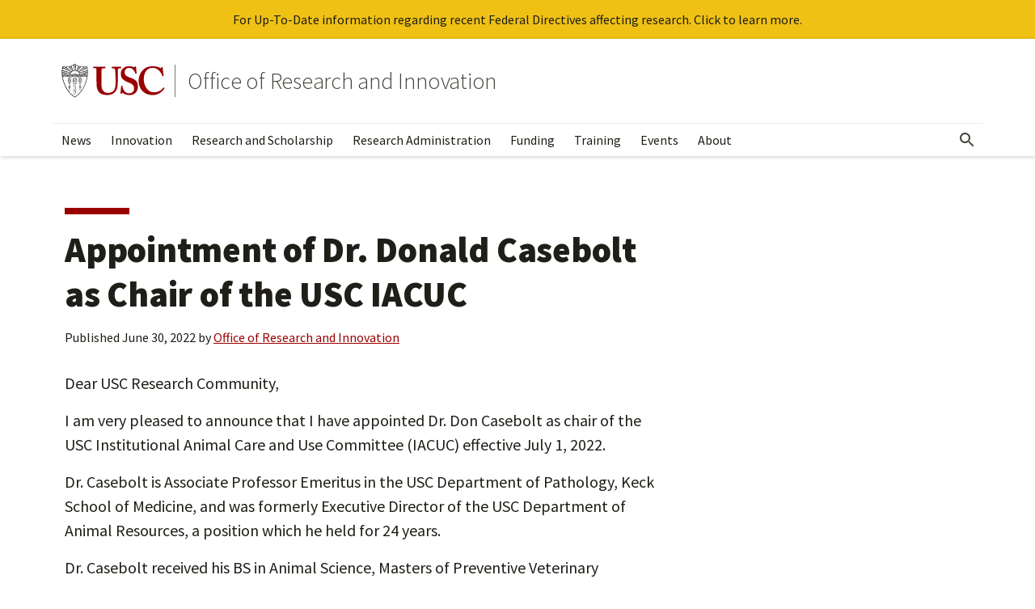

--- FILE ---
content_type: text/html; charset=UTF-8
request_url: https://research.usc.edu/news/2022/06/appointment-of-dr-donald-casebolt-as-chair-of-the-usc-iacuc/
body_size: 45639
content:
<!DOCTYPE html>
<html lang="en-US" class="no-js">
<head>
<meta charset="UTF-8"><script type="text/javascript">(window.NREUM||(NREUM={})).init={privacy:{cookies_enabled:true},ajax:{deny_list:["bam.nr-data.net"]},feature_flags:["soft_nav"],distributed_tracing:{enabled:true}};(window.NREUM||(NREUM={})).loader_config={agentID:"594382505",accountID:"3731907",trustKey:"66686",xpid:"VwEEUF9TDxAFU1hVAwEDXlQ=",licenseKey:"NRJS-919b01376f4187e5de7",applicationID:"579740480",browserID:"594382505"};;/*! For license information please see nr-loader-spa-1.308.0.min.js.LICENSE.txt */
(()=>{var e,t,r={384:(e,t,r)=>{"use strict";r.d(t,{NT:()=>a,US:()=>u,Zm:()=>o,bQ:()=>d,dV:()=>c,pV:()=>l});var n=r(6154),i=r(1863),s=r(1910);const a={beacon:"bam.nr-data.net",errorBeacon:"bam.nr-data.net"};function o(){return n.gm.NREUM||(n.gm.NREUM={}),void 0===n.gm.newrelic&&(n.gm.newrelic=n.gm.NREUM),n.gm.NREUM}function c(){let e=o();return e.o||(e.o={ST:n.gm.setTimeout,SI:n.gm.setImmediate||n.gm.setInterval,CT:n.gm.clearTimeout,XHR:n.gm.XMLHttpRequest,REQ:n.gm.Request,EV:n.gm.Event,PR:n.gm.Promise,MO:n.gm.MutationObserver,FETCH:n.gm.fetch,WS:n.gm.WebSocket},(0,s.i)(...Object.values(e.o))),e}function d(e,t){let r=o();r.initializedAgents??={},t.initializedAt={ms:(0,i.t)(),date:new Date},r.initializedAgents[e]=t}function u(e,t){o()[e]=t}function l(){return function(){let e=o();const t=e.info||{};e.info={beacon:a.beacon,errorBeacon:a.errorBeacon,...t}}(),function(){let e=o();const t=e.init||{};e.init={...t}}(),c(),function(){let e=o();const t=e.loader_config||{};e.loader_config={...t}}(),o()}},782:(e,t,r)=>{"use strict";r.d(t,{T:()=>n});const n=r(860).K7.pageViewTiming},860:(e,t,r)=>{"use strict";r.d(t,{$J:()=>u,K7:()=>c,P3:()=>d,XX:()=>i,Yy:()=>o,df:()=>s,qY:()=>n,v4:()=>a});const n="events",i="jserrors",s="browser/blobs",a="rum",o="browser/logs",c={ajax:"ajax",genericEvents:"generic_events",jserrors:i,logging:"logging",metrics:"metrics",pageAction:"page_action",pageViewEvent:"page_view_event",pageViewTiming:"page_view_timing",sessionReplay:"session_replay",sessionTrace:"session_trace",softNav:"soft_navigations",spa:"spa"},d={[c.pageViewEvent]:1,[c.pageViewTiming]:2,[c.metrics]:3,[c.jserrors]:4,[c.spa]:5,[c.ajax]:6,[c.sessionTrace]:7,[c.softNav]:8,[c.sessionReplay]:9,[c.logging]:10,[c.genericEvents]:11},u={[c.pageViewEvent]:a,[c.pageViewTiming]:n,[c.ajax]:n,[c.spa]:n,[c.softNav]:n,[c.metrics]:i,[c.jserrors]:i,[c.sessionTrace]:s,[c.sessionReplay]:s,[c.logging]:o,[c.genericEvents]:"ins"}},944:(e,t,r)=>{"use strict";r.d(t,{R:()=>i});var n=r(3241);function i(e,t){"function"==typeof console.debug&&(console.debug("New Relic Warning: https://github.com/newrelic/newrelic-browser-agent/blob/main/docs/warning-codes.md#".concat(e),t),(0,n.W)({agentIdentifier:null,drained:null,type:"data",name:"warn",feature:"warn",data:{code:e,secondary:t}}))}},993:(e,t,r)=>{"use strict";r.d(t,{A$:()=>s,ET:()=>a,TZ:()=>o,p_:()=>i});var n=r(860);const i={ERROR:"ERROR",WARN:"WARN",INFO:"INFO",DEBUG:"DEBUG",TRACE:"TRACE"},s={OFF:0,ERROR:1,WARN:2,INFO:3,DEBUG:4,TRACE:5},a="log",o=n.K7.logging},1541:(e,t,r)=>{"use strict";r.d(t,{U:()=>i,f:()=>n});const n={MFE:"MFE",BA:"BA"};function i(e,t){if(2!==t?.harvestEndpointVersion)return{};const r=t.agentRef.runtime.appMetadata.agents[0].entityGuid;return e?{"source.id":e.id,"source.name":e.name,"source.type":e.type,"parent.id":e.parent?.id||r,"parent.type":e.parent?.type||n.BA}:{"entity.guid":r,appId:t.agentRef.info.applicationID}}},1687:(e,t,r)=>{"use strict";r.d(t,{Ak:()=>d,Ze:()=>h,x3:()=>u});var n=r(3241),i=r(7836),s=r(3606),a=r(860),o=r(2646);const c={};function d(e,t){const r={staged:!1,priority:a.P3[t]||0};l(e),c[e].get(t)||c[e].set(t,r)}function u(e,t){e&&c[e]&&(c[e].get(t)&&c[e].delete(t),p(e,t,!1),c[e].size&&f(e))}function l(e){if(!e)throw new Error("agentIdentifier required");c[e]||(c[e]=new Map)}function h(e="",t="feature",r=!1){if(l(e),!e||!c[e].get(t)||r)return p(e,t);c[e].get(t).staged=!0,f(e)}function f(e){const t=Array.from(c[e]);t.every(([e,t])=>t.staged)&&(t.sort((e,t)=>e[1].priority-t[1].priority),t.forEach(([t])=>{c[e].delete(t),p(e,t)}))}function p(e,t,r=!0){const a=e?i.ee.get(e):i.ee,c=s.i.handlers;if(!a.aborted&&a.backlog&&c){if((0,n.W)({agentIdentifier:e,type:"lifecycle",name:"drain",feature:t}),r){const e=a.backlog[t],r=c[t];if(r){for(let t=0;e&&t<e.length;++t)g(e[t],r);Object.entries(r).forEach(([e,t])=>{Object.values(t||{}).forEach(t=>{t[0]?.on&&t[0]?.context()instanceof o.y&&t[0].on(e,t[1])})})}}a.isolatedBacklog||delete c[t],a.backlog[t]=null,a.emit("drain-"+t,[])}}function g(e,t){var r=e[1];Object.values(t[r]||{}).forEach(t=>{var r=e[0];if(t[0]===r){var n=t[1],i=e[3],s=e[2];n.apply(i,s)}})}},1738:(e,t,r)=>{"use strict";r.d(t,{U:()=>f,Y:()=>h});var n=r(3241),i=r(9908),s=r(1863),a=r(944),o=r(5701),c=r(3969),d=r(8362),u=r(860),l=r(4261);function h(e,t,r,s){const h=s||r;!h||h[e]&&h[e]!==d.d.prototype[e]||(h[e]=function(){(0,i.p)(c.xV,["API/"+e+"/called"],void 0,u.K7.metrics,r.ee),(0,n.W)({agentIdentifier:r.agentIdentifier,drained:!!o.B?.[r.agentIdentifier],type:"data",name:"api",feature:l.Pl+e,data:{}});try{return t.apply(this,arguments)}catch(e){(0,a.R)(23,e)}})}function f(e,t,r,n,a){const o=e.info;null===r?delete o.jsAttributes[t]:o.jsAttributes[t]=r,(a||null===r)&&(0,i.p)(l.Pl+n,[(0,s.t)(),t,r],void 0,"session",e.ee)}},1741:(e,t,r)=>{"use strict";r.d(t,{W:()=>s});var n=r(944),i=r(4261);class s{#e(e,...t){if(this[e]!==s.prototype[e])return this[e](...t);(0,n.R)(35,e)}addPageAction(e,t){return this.#e(i.hG,e,t)}register(e){return this.#e(i.eY,e)}recordCustomEvent(e,t){return this.#e(i.fF,e,t)}setPageViewName(e,t){return this.#e(i.Fw,e,t)}setCustomAttribute(e,t,r){return this.#e(i.cD,e,t,r)}noticeError(e,t){return this.#e(i.o5,e,t)}setUserId(e,t=!1){return this.#e(i.Dl,e,t)}setApplicationVersion(e){return this.#e(i.nb,e)}setErrorHandler(e){return this.#e(i.bt,e)}addRelease(e,t){return this.#e(i.k6,e,t)}log(e,t){return this.#e(i.$9,e,t)}start(){return this.#e(i.d3)}finished(e){return this.#e(i.BL,e)}recordReplay(){return this.#e(i.CH)}pauseReplay(){return this.#e(i.Tb)}addToTrace(e){return this.#e(i.U2,e)}setCurrentRouteName(e){return this.#e(i.PA,e)}interaction(e){return this.#e(i.dT,e)}wrapLogger(e,t,r){return this.#e(i.Wb,e,t,r)}measure(e,t){return this.#e(i.V1,e,t)}consent(e){return this.#e(i.Pv,e)}}},1863:(e,t,r)=>{"use strict";function n(){return Math.floor(performance.now())}r.d(t,{t:()=>n})},1910:(e,t,r)=>{"use strict";r.d(t,{i:()=>s});var n=r(944);const i=new Map;function s(...e){return e.every(e=>{if(i.has(e))return i.get(e);const t="function"==typeof e?e.toString():"",r=t.includes("[native code]"),s=t.includes("nrWrapper");return r||s||(0,n.R)(64,e?.name||t),i.set(e,r),r})}},2555:(e,t,r)=>{"use strict";r.d(t,{D:()=>o,f:()=>a});var n=r(384),i=r(8122);const s={beacon:n.NT.beacon,errorBeacon:n.NT.errorBeacon,licenseKey:void 0,applicationID:void 0,sa:void 0,queueTime:void 0,applicationTime:void 0,ttGuid:void 0,user:void 0,account:void 0,product:void 0,extra:void 0,jsAttributes:{},userAttributes:void 0,atts:void 0,transactionName:void 0,tNamePlain:void 0};function a(e){try{return!!e.licenseKey&&!!e.errorBeacon&&!!e.applicationID}catch(e){return!1}}const o=e=>(0,i.a)(e,s)},2614:(e,t,r)=>{"use strict";r.d(t,{BB:()=>a,H3:()=>n,g:()=>d,iL:()=>c,tS:()=>o,uh:()=>i,wk:()=>s});const n="NRBA",i="SESSION",s=144e5,a=18e5,o={STARTED:"session-started",PAUSE:"session-pause",RESET:"session-reset",RESUME:"session-resume",UPDATE:"session-update"},c={SAME_TAB:"same-tab",CROSS_TAB:"cross-tab"},d={OFF:0,FULL:1,ERROR:2}},2646:(e,t,r)=>{"use strict";r.d(t,{y:()=>n});class n{constructor(e){this.contextId=e}}},2843:(e,t,r)=>{"use strict";r.d(t,{G:()=>s,u:()=>i});var n=r(3878);function i(e,t=!1,r,i){(0,n.DD)("visibilitychange",function(){if(t)return void("hidden"===document.visibilityState&&e());e(document.visibilityState)},r,i)}function s(e,t,r){(0,n.sp)("pagehide",e,t,r)}},3241:(e,t,r)=>{"use strict";r.d(t,{W:()=>s});var n=r(6154);const i="newrelic";function s(e={}){try{n.gm.dispatchEvent(new CustomEvent(i,{detail:e}))}catch(e){}}},3304:(e,t,r)=>{"use strict";r.d(t,{A:()=>s});var n=r(7836);const i=()=>{const e=new WeakSet;return(t,r)=>{if("object"==typeof r&&null!==r){if(e.has(r))return;e.add(r)}return r}};function s(e){try{return JSON.stringify(e,i())??""}catch(e){try{n.ee.emit("internal-error",[e])}catch(e){}return""}}},3333:(e,t,r)=>{"use strict";r.d(t,{$v:()=>u,TZ:()=>n,Xh:()=>c,Zp:()=>i,kd:()=>d,mq:()=>o,nf:()=>a,qN:()=>s});const n=r(860).K7.genericEvents,i=["auxclick","click","copy","keydown","paste","scrollend"],s=["focus","blur"],a=4,o=1e3,c=2e3,d=["PageAction","UserAction","BrowserPerformance"],u={RESOURCES:"experimental.resources",REGISTER:"register"}},3434:(e,t,r)=>{"use strict";r.d(t,{Jt:()=>s,YM:()=>d});var n=r(7836),i=r(5607);const s="nr@original:".concat(i.W),a=50;var o=Object.prototype.hasOwnProperty,c=!1;function d(e,t){return e||(e=n.ee),r.inPlace=function(e,t,n,i,s){n||(n="");const a="-"===n.charAt(0);for(let o=0;o<t.length;o++){const c=t[o],d=e[c];l(d)||(e[c]=r(d,a?c+n:n,i,c,s))}},r.flag=s,r;function r(t,r,n,c,d){return l(t)?t:(r||(r=""),nrWrapper[s]=t,function(e,t,r){if(Object.defineProperty&&Object.keys)try{return Object.keys(e).forEach(function(r){Object.defineProperty(t,r,{get:function(){return e[r]},set:function(t){return e[r]=t,t}})}),t}catch(e){u([e],r)}for(var n in e)o.call(e,n)&&(t[n]=e[n])}(t,nrWrapper,e),nrWrapper);function nrWrapper(){var s,o,l,h;let f;try{o=this,s=[...arguments],l="function"==typeof n?n(s,o):n||{}}catch(t){u([t,"",[s,o,c],l],e)}i(r+"start",[s,o,c],l,d);const p=performance.now();let g;try{return h=t.apply(o,s),g=performance.now(),h}catch(e){throw g=performance.now(),i(r+"err",[s,o,e],l,d),f=e,f}finally{const e=g-p,t={start:p,end:g,duration:e,isLongTask:e>=a,methodName:c,thrownError:f};t.isLongTask&&i("long-task",[t,o],l,d),i(r+"end",[s,o,h],l,d)}}}function i(r,n,i,s){if(!c||t){var a=c;c=!0;try{e.emit(r,n,i,t,s)}catch(t){u([t,r,n,i],e)}c=a}}}function u(e,t){t||(t=n.ee);try{t.emit("internal-error",e)}catch(e){}}function l(e){return!(e&&"function"==typeof e&&e.apply&&!e[s])}},3606:(e,t,r)=>{"use strict";r.d(t,{i:()=>s});var n=r(9908);s.on=a;var i=s.handlers={};function s(e,t,r,s){a(s||n.d,i,e,t,r)}function a(e,t,r,i,s){s||(s="feature"),e||(e=n.d);var a=t[s]=t[s]||{};(a[r]=a[r]||[]).push([e,i])}},3738:(e,t,r)=>{"use strict";r.d(t,{He:()=>i,Kp:()=>o,Lc:()=>d,Rz:()=>u,TZ:()=>n,bD:()=>s,d3:()=>a,jx:()=>l,sl:()=>h,uP:()=>c});const n=r(860).K7.sessionTrace,i="bstResource",s="resource",a="-start",o="-end",c="fn"+a,d="fn"+o,u="pushState",l=1e3,h=3e4},3785:(e,t,r)=>{"use strict";r.d(t,{R:()=>c,b:()=>d});var n=r(9908),i=r(1863),s=r(860),a=r(3969),o=r(993);function c(e,t,r={},c=o.p_.INFO,d=!0,u,l=(0,i.t)()){(0,n.p)(a.xV,["API/logging/".concat(c.toLowerCase(),"/called")],void 0,s.K7.metrics,e),(0,n.p)(o.ET,[l,t,r,c,d,u],void 0,s.K7.logging,e)}function d(e){return"string"==typeof e&&Object.values(o.p_).some(t=>t===e.toUpperCase().trim())}},3878:(e,t,r)=>{"use strict";function n(e,t){return{capture:e,passive:!1,signal:t}}function i(e,t,r=!1,i){window.addEventListener(e,t,n(r,i))}function s(e,t,r=!1,i){document.addEventListener(e,t,n(r,i))}r.d(t,{DD:()=>s,jT:()=>n,sp:()=>i})},3962:(e,t,r)=>{"use strict";r.d(t,{AM:()=>a,O2:()=>l,OV:()=>s,Qu:()=>h,TZ:()=>c,ih:()=>f,pP:()=>o,t1:()=>u,tC:()=>i,wD:()=>d});var n=r(860);const i=["click","keydown","submit"],s="popstate",a="api",o="initialPageLoad",c=n.K7.softNav,d=5e3,u=500,l={INITIAL_PAGE_LOAD:"",ROUTE_CHANGE:1,UNSPECIFIED:2},h={INTERACTION:1,AJAX:2,CUSTOM_END:3,CUSTOM_TRACER:4},f={IP:"in progress",PF:"pending finish",FIN:"finished",CAN:"cancelled"}},3969:(e,t,r)=>{"use strict";r.d(t,{TZ:()=>n,XG:()=>o,rs:()=>i,xV:()=>a,z_:()=>s});const n=r(860).K7.metrics,i="sm",s="cm",a="storeSupportabilityMetrics",o="storeEventMetrics"},4234:(e,t,r)=>{"use strict";r.d(t,{W:()=>s});var n=r(7836),i=r(1687);class s{constructor(e,t){this.agentIdentifier=e,this.ee=n.ee.get(e),this.featureName=t,this.blocked=!1}deregisterDrain(){(0,i.x3)(this.agentIdentifier,this.featureName)}}},4261:(e,t,r)=>{"use strict";r.d(t,{$9:()=>u,BL:()=>c,CH:()=>p,Dl:()=>R,Fw:()=>w,PA:()=>v,Pl:()=>n,Pv:()=>A,Tb:()=>h,U2:()=>a,V1:()=>E,Wb:()=>T,bt:()=>y,cD:()=>b,d3:()=>x,dT:()=>d,eY:()=>g,fF:()=>f,hG:()=>s,hw:()=>i,k6:()=>o,nb:()=>m,o5:()=>l});const n="api-",i=n+"ixn-",s="addPageAction",a="addToTrace",o="addRelease",c="finished",d="interaction",u="log",l="noticeError",h="pauseReplay",f="recordCustomEvent",p="recordReplay",g="register",m="setApplicationVersion",v="setCurrentRouteName",b="setCustomAttribute",y="setErrorHandler",w="setPageViewName",R="setUserId",x="start",T="wrapLogger",E="measure",A="consent"},5205:(e,t,r)=>{"use strict";r.d(t,{j:()=>S});var n=r(384),i=r(1741);var s=r(2555),a=r(3333);const o=e=>{if(!e||"string"!=typeof e)return!1;try{document.createDocumentFragment().querySelector(e)}catch{return!1}return!0};var c=r(2614),d=r(944),u=r(8122);const l="[data-nr-mask]",h=e=>(0,u.a)(e,(()=>{const e={feature_flags:[],experimental:{allow_registered_children:!1,resources:!1},mask_selector:"*",block_selector:"[data-nr-block]",mask_input_options:{color:!1,date:!1,"datetime-local":!1,email:!1,month:!1,number:!1,range:!1,search:!1,tel:!1,text:!1,time:!1,url:!1,week:!1,textarea:!1,select:!1,password:!0}};return{ajax:{deny_list:void 0,block_internal:!0,enabled:!0,autoStart:!0},api:{get allow_registered_children(){return e.feature_flags.includes(a.$v.REGISTER)||e.experimental.allow_registered_children},set allow_registered_children(t){e.experimental.allow_registered_children=t},duplicate_registered_data:!1},browser_consent_mode:{enabled:!1},distributed_tracing:{enabled:void 0,exclude_newrelic_header:void 0,cors_use_newrelic_header:void 0,cors_use_tracecontext_headers:void 0,allowed_origins:void 0},get feature_flags(){return e.feature_flags},set feature_flags(t){e.feature_flags=t},generic_events:{enabled:!0,autoStart:!0},harvest:{interval:30},jserrors:{enabled:!0,autoStart:!0},logging:{enabled:!0,autoStart:!0},metrics:{enabled:!0,autoStart:!0},obfuscate:void 0,page_action:{enabled:!0},page_view_event:{enabled:!0,autoStart:!0},page_view_timing:{enabled:!0,autoStart:!0},performance:{capture_marks:!1,capture_measures:!1,capture_detail:!0,resources:{get enabled(){return e.feature_flags.includes(a.$v.RESOURCES)||e.experimental.resources},set enabled(t){e.experimental.resources=t},asset_types:[],first_party_domains:[],ignore_newrelic:!0}},privacy:{cookies_enabled:!0},proxy:{assets:void 0,beacon:void 0},session:{expiresMs:c.wk,inactiveMs:c.BB},session_replay:{autoStart:!0,enabled:!1,preload:!1,sampling_rate:10,error_sampling_rate:100,collect_fonts:!1,inline_images:!1,fix_stylesheets:!0,mask_all_inputs:!0,get mask_text_selector(){return e.mask_selector},set mask_text_selector(t){o(t)?e.mask_selector="".concat(t,",").concat(l):""===t||null===t?e.mask_selector=l:(0,d.R)(5,t)},get block_class(){return"nr-block"},get ignore_class(){return"nr-ignore"},get mask_text_class(){return"nr-mask"},get block_selector(){return e.block_selector},set block_selector(t){o(t)?e.block_selector+=",".concat(t):""!==t&&(0,d.R)(6,t)},get mask_input_options(){return e.mask_input_options},set mask_input_options(t){t&&"object"==typeof t?e.mask_input_options={...t,password:!0}:(0,d.R)(7,t)}},session_trace:{enabled:!0,autoStart:!0},soft_navigations:{enabled:!0,autoStart:!0},spa:{enabled:!0,autoStart:!0},ssl:void 0,user_actions:{enabled:!0,elementAttributes:["id","className","tagName","type"]}}})());var f=r(6154),p=r(9324);let g=0;const m={buildEnv:p.F3,distMethod:p.Xs,version:p.xv,originTime:f.WN},v={consented:!1},b={appMetadata:{},get consented(){return this.session?.state?.consent||v.consented},set consented(e){v.consented=e},customTransaction:void 0,denyList:void 0,disabled:!1,harvester:void 0,isolatedBacklog:!1,isRecording:!1,loaderType:void 0,maxBytes:3e4,obfuscator:void 0,onerror:void 0,ptid:void 0,releaseIds:{},session:void 0,timeKeeper:void 0,registeredEntities:[],jsAttributesMetadata:{bytes:0},get harvestCount(){return++g}},y=e=>{const t=(0,u.a)(e,b),r=Object.keys(m).reduce((e,t)=>(e[t]={value:m[t],writable:!1,configurable:!0,enumerable:!0},e),{});return Object.defineProperties(t,r)};var w=r(5701);const R=e=>{const t=e.startsWith("http");e+="/",r.p=t?e:"https://"+e};var x=r(7836),T=r(3241);const E={accountID:void 0,trustKey:void 0,agentID:void 0,licenseKey:void 0,applicationID:void 0,xpid:void 0},A=e=>(0,u.a)(e,E),_=new Set;function S(e,t={},r,a){let{init:o,info:c,loader_config:d,runtime:u={},exposed:l=!0}=t;if(!c){const e=(0,n.pV)();o=e.init,c=e.info,d=e.loader_config}e.init=h(o||{}),e.loader_config=A(d||{}),c.jsAttributes??={},f.bv&&(c.jsAttributes.isWorker=!0),e.info=(0,s.D)(c);const p=e.init,g=[c.beacon,c.errorBeacon];_.has(e.agentIdentifier)||(p.proxy.assets&&(R(p.proxy.assets),g.push(p.proxy.assets)),p.proxy.beacon&&g.push(p.proxy.beacon),e.beacons=[...g],function(e){const t=(0,n.pV)();Object.getOwnPropertyNames(i.W.prototype).forEach(r=>{const n=i.W.prototype[r];if("function"!=typeof n||"constructor"===n)return;let s=t[r];e[r]&&!1!==e.exposed&&"micro-agent"!==e.runtime?.loaderType&&(t[r]=(...t)=>{const n=e[r](...t);return s?s(...t):n})})}(e),(0,n.US)("activatedFeatures",w.B)),u.denyList=[...p.ajax.deny_list||[],...p.ajax.block_internal?g:[]],u.ptid=e.agentIdentifier,u.loaderType=r,e.runtime=y(u),_.has(e.agentIdentifier)||(e.ee=x.ee.get(e.agentIdentifier),e.exposed=l,(0,T.W)({agentIdentifier:e.agentIdentifier,drained:!!w.B?.[e.agentIdentifier],type:"lifecycle",name:"initialize",feature:void 0,data:e.config})),_.add(e.agentIdentifier)}},5270:(e,t,r)=>{"use strict";r.d(t,{Aw:()=>a,SR:()=>s,rF:()=>o});var n=r(384),i=r(7767);function s(e){return!!(0,n.dV)().o.MO&&(0,i.V)(e)&&!0===e?.session_trace.enabled}function a(e){return!0===e?.session_replay.preload&&s(e)}function o(e,t){try{if("string"==typeof t?.type){if("password"===t.type.toLowerCase())return"*".repeat(e?.length||0);if(void 0!==t?.dataset?.nrUnmask||t?.classList?.contains("nr-unmask"))return e}}catch(e){}return"string"==typeof e?e.replace(/[\S]/g,"*"):"*".repeat(e?.length||0)}},5289:(e,t,r)=>{"use strict";r.d(t,{GG:()=>a,Qr:()=>c,sB:()=>o});var n=r(3878),i=r(6389);function s(){return"undefined"==typeof document||"complete"===document.readyState}function a(e,t){if(s())return e();const r=(0,i.J)(e),a=setInterval(()=>{s()&&(clearInterval(a),r())},500);(0,n.sp)("load",r,t)}function o(e){if(s())return e();(0,n.DD)("DOMContentLoaded",e)}function c(e){if(s())return e();(0,n.sp)("popstate",e)}},5607:(e,t,r)=>{"use strict";r.d(t,{W:()=>n});const n=(0,r(9566).bz)()},5701:(e,t,r)=>{"use strict";r.d(t,{B:()=>s,t:()=>a});var n=r(3241);const i=new Set,s={};function a(e,t){const r=t.agentIdentifier;s[r]??={},e&&"object"==typeof e&&(i.has(r)||(t.ee.emit("rumresp",[e]),s[r]=e,i.add(r),(0,n.W)({agentIdentifier:r,loaded:!0,drained:!0,type:"lifecycle",name:"load",feature:void 0,data:e})))}},6154:(e,t,r)=>{"use strict";r.d(t,{OF:()=>d,RI:()=>i,WN:()=>h,bv:()=>s,eN:()=>f,gm:()=>a,lR:()=>l,m:()=>c,mw:()=>o,sb:()=>u});var n=r(1863);const i="undefined"!=typeof window&&!!window.document,s="undefined"!=typeof WorkerGlobalScope&&("undefined"!=typeof self&&self instanceof WorkerGlobalScope&&self.navigator instanceof WorkerNavigator||"undefined"!=typeof globalThis&&globalThis instanceof WorkerGlobalScope&&globalThis.navigator instanceof WorkerNavigator),a=i?window:"undefined"!=typeof WorkerGlobalScope&&("undefined"!=typeof self&&self instanceof WorkerGlobalScope&&self||"undefined"!=typeof globalThis&&globalThis instanceof WorkerGlobalScope&&globalThis),o=Boolean("hidden"===a?.document?.visibilityState),c=""+a?.location,d=/iPad|iPhone|iPod/.test(a.navigator?.userAgent),u=d&&"undefined"==typeof SharedWorker,l=(()=>{const e=a.navigator?.userAgent?.match(/Firefox[/\s](\d+\.\d+)/);return Array.isArray(e)&&e.length>=2?+e[1]:0})(),h=Date.now()-(0,n.t)(),f=()=>"undefined"!=typeof PerformanceNavigationTiming&&a?.performance?.getEntriesByType("navigation")?.[0]?.responseStart},6344:(e,t,r)=>{"use strict";r.d(t,{BB:()=>u,Qb:()=>l,TZ:()=>i,Ug:()=>a,Vh:()=>s,_s:()=>o,bc:()=>d,yP:()=>c});var n=r(2614);const i=r(860).K7.sessionReplay,s="errorDuringReplay",a=.12,o={DomContentLoaded:0,Load:1,FullSnapshot:2,IncrementalSnapshot:3,Meta:4,Custom:5},c={[n.g.ERROR]:15e3,[n.g.FULL]:3e5,[n.g.OFF]:0},d={RESET:{message:"Session was reset",sm:"Reset"},IMPORT:{message:"Recorder failed to import",sm:"Import"},TOO_MANY:{message:"429: Too Many Requests",sm:"Too-Many"},TOO_BIG:{message:"Payload was too large",sm:"Too-Big"},CROSS_TAB:{message:"Session Entity was set to OFF on another tab",sm:"Cross-Tab"},ENTITLEMENTS:{message:"Session Replay is not allowed and will not be started",sm:"Entitlement"}},u=5e3,l={API:"api",RESUME:"resume",SWITCH_TO_FULL:"switchToFull",INITIALIZE:"initialize",PRELOAD:"preload"}},6389:(e,t,r)=>{"use strict";function n(e,t=500,r={}){const n=r?.leading||!1;let i;return(...r)=>{n&&void 0===i&&(e.apply(this,r),i=setTimeout(()=>{i=clearTimeout(i)},t)),n||(clearTimeout(i),i=setTimeout(()=>{e.apply(this,r)},t))}}function i(e){let t=!1;return(...r)=>{t||(t=!0,e.apply(this,r))}}r.d(t,{J:()=>i,s:()=>n})},6630:(e,t,r)=>{"use strict";r.d(t,{T:()=>n});const n=r(860).K7.pageViewEvent},6774:(e,t,r)=>{"use strict";r.d(t,{T:()=>n});const n=r(860).K7.jserrors},7295:(e,t,r)=>{"use strict";r.d(t,{Xv:()=>a,gX:()=>i,iW:()=>s});var n=[];function i(e){if(!e||s(e))return!1;if(0===n.length)return!0;if("*"===n[0].hostname)return!1;for(var t=0;t<n.length;t++){var r=n[t];if(r.hostname.test(e.hostname)&&r.pathname.test(e.pathname))return!1}return!0}function s(e){return void 0===e.hostname}function a(e){if(n=[],e&&e.length)for(var t=0;t<e.length;t++){let r=e[t];if(!r)continue;if("*"===r)return void(n=[{hostname:"*"}]);0===r.indexOf("http://")?r=r.substring(7):0===r.indexOf("https://")&&(r=r.substring(8));const i=r.indexOf("/");let s,a;i>0?(s=r.substring(0,i),a=r.substring(i)):(s=r,a="*");let[c]=s.split(":");n.push({hostname:o(c),pathname:o(a,!0)})}}function o(e,t=!1){const r=e.replace(/[.+?^${}()|[\]\\]/g,e=>"\\"+e).replace(/\*/g,".*?");return new RegExp((t?"^":"")+r+"$")}},7485:(e,t,r)=>{"use strict";r.d(t,{D:()=>i});var n=r(6154);function i(e){if(0===(e||"").indexOf("data:"))return{protocol:"data"};try{const t=new URL(e,location.href),r={port:t.port,hostname:t.hostname,pathname:t.pathname,search:t.search,protocol:t.protocol.slice(0,t.protocol.indexOf(":")),sameOrigin:t.protocol===n.gm?.location?.protocol&&t.host===n.gm?.location?.host};return r.port&&""!==r.port||("http:"===t.protocol&&(r.port="80"),"https:"===t.protocol&&(r.port="443")),r.pathname&&""!==r.pathname?r.pathname.startsWith("/")||(r.pathname="/".concat(r.pathname)):r.pathname="/",r}catch(e){return{}}}},7699:(e,t,r)=>{"use strict";r.d(t,{It:()=>s,KC:()=>o,No:()=>i,qh:()=>a});var n=r(860);const i=16e3,s=1e6,a="SESSION_ERROR",o={[n.K7.logging]:!0,[n.K7.genericEvents]:!1,[n.K7.jserrors]:!1,[n.K7.ajax]:!1}},7767:(e,t,r)=>{"use strict";r.d(t,{V:()=>i});var n=r(6154);const i=e=>n.RI&&!0===e?.privacy.cookies_enabled},7836:(e,t,r)=>{"use strict";r.d(t,{P:()=>o,ee:()=>c});var n=r(384),i=r(8990),s=r(2646),a=r(5607);const o="nr@context:".concat(a.W),c=function e(t,r){var n={},a={},u={},l=!1;try{l=16===r.length&&d.initializedAgents?.[r]?.runtime.isolatedBacklog}catch(e){}var h={on:p,addEventListener:p,removeEventListener:function(e,t){var r=n[e];if(!r)return;for(var i=0;i<r.length;i++)r[i]===t&&r.splice(i,1)},emit:function(e,r,n,i,s){!1!==s&&(s=!0);if(c.aborted&&!i)return;t&&s&&t.emit(e,r,n);var o=f(n);g(e).forEach(e=>{e.apply(o,r)});var d=v()[a[e]];d&&d.push([h,e,r,o]);return o},get:m,listeners:g,context:f,buffer:function(e,t){const r=v();if(t=t||"feature",h.aborted)return;Object.entries(e||{}).forEach(([e,n])=>{a[n]=t,t in r||(r[t]=[])})},abort:function(){h._aborted=!0,Object.keys(h.backlog).forEach(e=>{delete h.backlog[e]})},isBuffering:function(e){return!!v()[a[e]]},debugId:r,backlog:l?{}:t&&"object"==typeof t.backlog?t.backlog:{},isolatedBacklog:l};return Object.defineProperty(h,"aborted",{get:()=>{let e=h._aborted||!1;return e||(t&&(e=t.aborted),e)}}),h;function f(e){return e&&e instanceof s.y?e:e?(0,i.I)(e,o,()=>new s.y(o)):new s.y(o)}function p(e,t){n[e]=g(e).concat(t)}function g(e){return n[e]||[]}function m(t){return u[t]=u[t]||e(h,t)}function v(){return h.backlog}}(void 0,"globalEE"),d=(0,n.Zm)();d.ee||(d.ee=c)},8122:(e,t,r)=>{"use strict";r.d(t,{a:()=>i});var n=r(944);function i(e,t){try{if(!e||"object"!=typeof e)return(0,n.R)(3);if(!t||"object"!=typeof t)return(0,n.R)(4);const r=Object.create(Object.getPrototypeOf(t),Object.getOwnPropertyDescriptors(t)),s=0===Object.keys(r).length?e:r;for(let a in s)if(void 0!==e[a])try{if(null===e[a]){r[a]=null;continue}Array.isArray(e[a])&&Array.isArray(t[a])?r[a]=Array.from(new Set([...e[a],...t[a]])):"object"==typeof e[a]&&"object"==typeof t[a]?r[a]=i(e[a],t[a]):r[a]=e[a]}catch(e){r[a]||(0,n.R)(1,e)}return r}catch(e){(0,n.R)(2,e)}}},8139:(e,t,r)=>{"use strict";r.d(t,{u:()=>h});var n=r(7836),i=r(3434),s=r(8990),a=r(6154);const o={},c=a.gm.XMLHttpRequest,d="addEventListener",u="removeEventListener",l="nr@wrapped:".concat(n.P);function h(e){var t=function(e){return(e||n.ee).get("events")}(e);if(o[t.debugId]++)return t;o[t.debugId]=1;var r=(0,i.YM)(t,!0);function h(e){r.inPlace(e,[d,u],"-",p)}function p(e,t){return e[1]}return"getPrototypeOf"in Object&&(a.RI&&f(document,h),c&&f(c.prototype,h),f(a.gm,h)),t.on(d+"-start",function(e,t){var n=e[1];if(null!==n&&("function"==typeof n||"object"==typeof n)&&"newrelic"!==e[0]){var i=(0,s.I)(n,l,function(){var e={object:function(){if("function"!=typeof n.handleEvent)return;return n.handleEvent.apply(n,arguments)},function:n}[typeof n];return e?r(e,"fn-",null,e.name||"anonymous"):n});this.wrapped=e[1]=i}}),t.on(u+"-start",function(e){e[1]=this.wrapped||e[1]}),t}function f(e,t,...r){let n=e;for(;"object"==typeof n&&!Object.prototype.hasOwnProperty.call(n,d);)n=Object.getPrototypeOf(n);n&&t(n,...r)}},8362:(e,t,r)=>{"use strict";r.d(t,{d:()=>s});var n=r(9566),i=r(1741);class s extends i.W{agentIdentifier=(0,n.LA)(16)}},8374:(e,t,r)=>{r.nc=(()=>{try{return document?.currentScript?.nonce}catch(e){}return""})()},8990:(e,t,r)=>{"use strict";r.d(t,{I:()=>i});var n=Object.prototype.hasOwnProperty;function i(e,t,r){if(n.call(e,t))return e[t];var i=r();if(Object.defineProperty&&Object.keys)try{return Object.defineProperty(e,t,{value:i,writable:!0,enumerable:!1}),i}catch(e){}return e[t]=i,i}},9119:(e,t,r)=>{"use strict";r.d(t,{L:()=>s});var n=/([^?#]*)[^#]*(#[^?]*|$).*/,i=/([^?#]*)().*/;function s(e,t){return e?e.replace(t?n:i,"$1$2"):e}},9300:(e,t,r)=>{"use strict";r.d(t,{T:()=>n});const n=r(860).K7.ajax},9324:(e,t,r)=>{"use strict";r.d(t,{AJ:()=>a,F3:()=>i,Xs:()=>s,Yq:()=>o,xv:()=>n});const n="1.308.0",i="PROD",s="CDN",a="@newrelic/rrweb",o="1.0.1"},9566:(e,t,r)=>{"use strict";r.d(t,{LA:()=>o,ZF:()=>c,bz:()=>a,el:()=>d});var n=r(6154);const i="xxxxxxxx-xxxx-4xxx-yxxx-xxxxxxxxxxxx";function s(e,t){return e?15&e[t]:16*Math.random()|0}function a(){const e=n.gm?.crypto||n.gm?.msCrypto;let t,r=0;return e&&e.getRandomValues&&(t=e.getRandomValues(new Uint8Array(30))),i.split("").map(e=>"x"===e?s(t,r++).toString(16):"y"===e?(3&s()|8).toString(16):e).join("")}function o(e){const t=n.gm?.crypto||n.gm?.msCrypto;let r,i=0;t&&t.getRandomValues&&(r=t.getRandomValues(new Uint8Array(e)));const a=[];for(var o=0;o<e;o++)a.push(s(r,i++).toString(16));return a.join("")}function c(){return o(16)}function d(){return o(32)}},9908:(e,t,r)=>{"use strict";r.d(t,{d:()=>n,p:()=>i});var n=r(7836).ee.get("handle");function i(e,t,r,i,s){s?(s.buffer([e],i),s.emit(e,t,r)):(n.buffer([e],i),n.emit(e,t,r))}}},n={};function i(e){var t=n[e];if(void 0!==t)return t.exports;var s=n[e]={exports:{}};return r[e](s,s.exports,i),s.exports}i.m=r,i.d=(e,t)=>{for(var r in t)i.o(t,r)&&!i.o(e,r)&&Object.defineProperty(e,r,{enumerable:!0,get:t[r]})},i.f={},i.e=e=>Promise.all(Object.keys(i.f).reduce((t,r)=>(i.f[r](e,t),t),[])),i.u=e=>({212:"nr-spa-compressor",249:"nr-spa-recorder",478:"nr-spa"}[e]+"-1.308.0.min.js"),i.o=(e,t)=>Object.prototype.hasOwnProperty.call(e,t),e={},t="NRBA-1.308.0.PROD:",i.l=(r,n,s,a)=>{if(e[r])e[r].push(n);else{var o,c;if(void 0!==s)for(var d=document.getElementsByTagName("script"),u=0;u<d.length;u++){var l=d[u];if(l.getAttribute("src")==r||l.getAttribute("data-webpack")==t+s){o=l;break}}if(!o){c=!0;var h={478:"sha512-RSfSVnmHk59T/uIPbdSE0LPeqcEdF4/+XhfJdBuccH5rYMOEZDhFdtnh6X6nJk7hGpzHd9Ujhsy7lZEz/ORYCQ==",249:"sha512-ehJXhmntm85NSqW4MkhfQqmeKFulra3klDyY0OPDUE+sQ3GokHlPh1pmAzuNy//3j4ac6lzIbmXLvGQBMYmrkg==",212:"sha512-B9h4CR46ndKRgMBcK+j67uSR2RCnJfGefU+A7FrgR/k42ovXy5x/MAVFiSvFxuVeEk/pNLgvYGMp1cBSK/G6Fg=="};(o=document.createElement("script")).charset="utf-8",i.nc&&o.setAttribute("nonce",i.nc),o.setAttribute("data-webpack",t+s),o.src=r,0!==o.src.indexOf(window.location.origin+"/")&&(o.crossOrigin="anonymous"),h[a]&&(o.integrity=h[a])}e[r]=[n];var f=(t,n)=>{o.onerror=o.onload=null,clearTimeout(p);var i=e[r];if(delete e[r],o.parentNode&&o.parentNode.removeChild(o),i&&i.forEach(e=>e(n)),t)return t(n)},p=setTimeout(f.bind(null,void 0,{type:"timeout",target:o}),12e4);o.onerror=f.bind(null,o.onerror),o.onload=f.bind(null,o.onload),c&&document.head.appendChild(o)}},i.r=e=>{"undefined"!=typeof Symbol&&Symbol.toStringTag&&Object.defineProperty(e,Symbol.toStringTag,{value:"Module"}),Object.defineProperty(e,"__esModule",{value:!0})},i.p="https://js-agent.newrelic.com/",(()=>{var e={38:0,788:0};i.f.j=(t,r)=>{var n=i.o(e,t)?e[t]:void 0;if(0!==n)if(n)r.push(n[2]);else{var s=new Promise((r,i)=>n=e[t]=[r,i]);r.push(n[2]=s);var a=i.p+i.u(t),o=new Error;i.l(a,r=>{if(i.o(e,t)&&(0!==(n=e[t])&&(e[t]=void 0),n)){var s=r&&("load"===r.type?"missing":r.type),a=r&&r.target&&r.target.src;o.message="Loading chunk "+t+" failed: ("+s+": "+a+")",o.name="ChunkLoadError",o.type=s,o.request=a,n[1](o)}},"chunk-"+t,t)}};var t=(t,r)=>{var n,s,[a,o,c]=r,d=0;if(a.some(t=>0!==e[t])){for(n in o)i.o(o,n)&&(i.m[n]=o[n]);if(c)c(i)}for(t&&t(r);d<a.length;d++)s=a[d],i.o(e,s)&&e[s]&&e[s][0](),e[s]=0},r=self["webpackChunk:NRBA-1.308.0.PROD"]=self["webpackChunk:NRBA-1.308.0.PROD"]||[];r.forEach(t.bind(null,0)),r.push=t.bind(null,r.push.bind(r))})(),(()=>{"use strict";i(8374);var e=i(8362),t=i(860);const r=Object.values(t.K7);var n=i(5205);var s=i(9908),a=i(1863),o=i(4261),c=i(1738);var d=i(1687),u=i(4234),l=i(5289),h=i(6154),f=i(944),p=i(5270),g=i(7767),m=i(6389),v=i(7699);class b extends u.W{constructor(e,t){super(e.agentIdentifier,t),this.agentRef=e,this.abortHandler=void 0,this.featAggregate=void 0,this.loadedSuccessfully=void 0,this.onAggregateImported=new Promise(e=>{this.loadedSuccessfully=e}),this.deferred=Promise.resolve(),!1===e.init[this.featureName].autoStart?this.deferred=new Promise((t,r)=>{this.ee.on("manual-start-all",(0,m.J)(()=>{(0,d.Ak)(e.agentIdentifier,this.featureName),t()}))}):(0,d.Ak)(e.agentIdentifier,t)}importAggregator(e,t,r={}){if(this.featAggregate)return;const n=async()=>{let n;await this.deferred;try{if((0,g.V)(e.init)){const{setupAgentSession:t}=await i.e(478).then(i.bind(i,8766));n=t(e)}}catch(e){(0,f.R)(20,e),this.ee.emit("internal-error",[e]),(0,s.p)(v.qh,[e],void 0,this.featureName,this.ee)}try{if(!this.#t(this.featureName,n,e.init))return(0,d.Ze)(this.agentIdentifier,this.featureName),void this.loadedSuccessfully(!1);const{Aggregate:i}=await t();this.featAggregate=new i(e,r),e.runtime.harvester.initializedAggregates.push(this.featAggregate),this.loadedSuccessfully(!0)}catch(e){(0,f.R)(34,e),this.abortHandler?.(),(0,d.Ze)(this.agentIdentifier,this.featureName,!0),this.loadedSuccessfully(!1),this.ee&&this.ee.abort()}};h.RI?(0,l.GG)(()=>n(),!0):n()}#t(e,r,n){if(this.blocked)return!1;switch(e){case t.K7.sessionReplay:return(0,p.SR)(n)&&!!r;case t.K7.sessionTrace:return!!r;default:return!0}}}var y=i(6630),w=i(2614),R=i(3241);class x extends b{static featureName=y.T;constructor(e){var t;super(e,y.T),this.setupInspectionEvents(e.agentIdentifier),t=e,(0,c.Y)(o.Fw,function(e,r){"string"==typeof e&&("/"!==e.charAt(0)&&(e="/"+e),t.runtime.customTransaction=(r||"http://custom.transaction")+e,(0,s.p)(o.Pl+o.Fw,[(0,a.t)()],void 0,void 0,t.ee))},t),this.importAggregator(e,()=>i.e(478).then(i.bind(i,2467)))}setupInspectionEvents(e){const t=(t,r)=>{t&&(0,R.W)({agentIdentifier:e,timeStamp:t.timeStamp,loaded:"complete"===t.target.readyState,type:"window",name:r,data:t.target.location+""})};(0,l.sB)(e=>{t(e,"DOMContentLoaded")}),(0,l.GG)(e=>{t(e,"load")}),(0,l.Qr)(e=>{t(e,"navigate")}),this.ee.on(w.tS.UPDATE,(t,r)=>{(0,R.W)({agentIdentifier:e,type:"lifecycle",name:"session",data:r})})}}var T=i(384);class E extends e.d{constructor(e){var t;(super(),h.gm)?(this.features={},(0,T.bQ)(this.agentIdentifier,this),this.desiredFeatures=new Set(e.features||[]),this.desiredFeatures.add(x),(0,n.j)(this,e,e.loaderType||"agent"),t=this,(0,c.Y)(o.cD,function(e,r,n=!1){if("string"==typeof e){if(["string","number","boolean"].includes(typeof r)||null===r)return(0,c.U)(t,e,r,o.cD,n);(0,f.R)(40,typeof r)}else(0,f.R)(39,typeof e)},t),function(e){(0,c.Y)(o.Dl,function(t,r=!1){if("string"!=typeof t&&null!==t)return void(0,f.R)(41,typeof t);const n=e.info.jsAttributes["enduser.id"];r&&null!=n&&n!==t?(0,s.p)(o.Pl+"setUserIdAndResetSession",[t],void 0,"session",e.ee):(0,c.U)(e,"enduser.id",t,o.Dl,!0)},e)}(this),function(e){(0,c.Y)(o.nb,function(t){if("string"==typeof t||null===t)return(0,c.U)(e,"application.version",t,o.nb,!1);(0,f.R)(42,typeof t)},e)}(this),function(e){(0,c.Y)(o.d3,function(){e.ee.emit("manual-start-all")},e)}(this),function(e){(0,c.Y)(o.Pv,function(t=!0){if("boolean"==typeof t){if((0,s.p)(o.Pl+o.Pv,[t],void 0,"session",e.ee),e.runtime.consented=t,t){const t=e.features.page_view_event;t.onAggregateImported.then(e=>{const r=t.featAggregate;e&&!r.sentRum&&r.sendRum()})}}else(0,f.R)(65,typeof t)},e)}(this),this.run()):(0,f.R)(21)}get config(){return{info:this.info,init:this.init,loader_config:this.loader_config,runtime:this.runtime}}get api(){return this}run(){try{const e=function(e){const t={};return r.forEach(r=>{t[r]=!!e[r]?.enabled}),t}(this.init),n=[...this.desiredFeatures];n.sort((e,r)=>t.P3[e.featureName]-t.P3[r.featureName]),n.forEach(r=>{if(!e[r.featureName]&&r.featureName!==t.K7.pageViewEvent)return;if(r.featureName===t.K7.spa)return void(0,f.R)(67);const n=function(e){switch(e){case t.K7.ajax:return[t.K7.jserrors];case t.K7.sessionTrace:return[t.K7.ajax,t.K7.pageViewEvent];case t.K7.sessionReplay:return[t.K7.sessionTrace];case t.K7.pageViewTiming:return[t.K7.pageViewEvent];default:return[]}}(r.featureName).filter(e=>!(e in this.features));n.length>0&&(0,f.R)(36,{targetFeature:r.featureName,missingDependencies:n}),this.features[r.featureName]=new r(this)})}catch(e){(0,f.R)(22,e);for(const e in this.features)this.features[e].abortHandler?.();const t=(0,T.Zm)();delete t.initializedAgents[this.agentIdentifier]?.features,delete this.sharedAggregator;return t.ee.get(this.agentIdentifier).abort(),!1}}}var A=i(2843),_=i(782);class S extends b{static featureName=_.T;constructor(e){super(e,_.T),h.RI&&((0,A.u)(()=>(0,s.p)("docHidden",[(0,a.t)()],void 0,_.T,this.ee),!0),(0,A.G)(()=>(0,s.p)("winPagehide",[(0,a.t)()],void 0,_.T,this.ee)),this.importAggregator(e,()=>i.e(478).then(i.bind(i,9917))))}}var O=i(3969);class I extends b{static featureName=O.TZ;constructor(e){super(e,O.TZ),h.RI&&document.addEventListener("securitypolicyviolation",e=>{(0,s.p)(O.xV,["Generic/CSPViolation/Detected"],void 0,this.featureName,this.ee)}),this.importAggregator(e,()=>i.e(478).then(i.bind(i,6555)))}}var N=i(6774),P=i(3878),k=i(3304);class D{constructor(e,t,r,n,i){this.name="UncaughtError",this.message="string"==typeof e?e:(0,k.A)(e),this.sourceURL=t,this.line=r,this.column=n,this.__newrelic=i}}function C(e){return M(e)?e:new D(void 0!==e?.message?e.message:e,e?.filename||e?.sourceURL,e?.lineno||e?.line,e?.colno||e?.col,e?.__newrelic,e?.cause)}function j(e){const t="Unhandled Promise Rejection: ";if(!e?.reason)return;if(M(e.reason)){try{e.reason.message.startsWith(t)||(e.reason.message=t+e.reason.message)}catch(e){}return C(e.reason)}const r=C(e.reason);return(r.message||"").startsWith(t)||(r.message=t+r.message),r}function L(e){if(e.error instanceof SyntaxError&&!/:\d+$/.test(e.error.stack?.trim())){const t=new D(e.message,e.filename,e.lineno,e.colno,e.error.__newrelic,e.cause);return t.name=SyntaxError.name,t}return M(e.error)?e.error:C(e)}function M(e){return e instanceof Error&&!!e.stack}function H(e,r,n,i,o=(0,a.t)()){"string"==typeof e&&(e=new Error(e)),(0,s.p)("err",[e,o,!1,r,n.runtime.isRecording,void 0,i],void 0,t.K7.jserrors,n.ee),(0,s.p)("uaErr",[],void 0,t.K7.genericEvents,n.ee)}var B=i(1541),K=i(993),W=i(3785);function U(e,{customAttributes:t={},level:r=K.p_.INFO}={},n,i,s=(0,a.t)()){(0,W.R)(n.ee,e,t,r,!1,i,s)}function F(e,r,n,i,c=(0,a.t)()){(0,s.p)(o.Pl+o.hG,[c,e,r,i],void 0,t.K7.genericEvents,n.ee)}function V(e,r,n,i,c=(0,a.t)()){const{start:d,end:u,customAttributes:l}=r||{},h={customAttributes:l||{}};if("object"!=typeof h.customAttributes||"string"!=typeof e||0===e.length)return void(0,f.R)(57);const p=(e,t)=>null==e?t:"number"==typeof e?e:e instanceof PerformanceMark?e.startTime:Number.NaN;if(h.start=p(d,0),h.end=p(u,c),Number.isNaN(h.start)||Number.isNaN(h.end))(0,f.R)(57);else{if(h.duration=h.end-h.start,!(h.duration<0))return(0,s.p)(o.Pl+o.V1,[h,e,i],void 0,t.K7.genericEvents,n.ee),h;(0,f.R)(58)}}function G(e,r={},n,i,c=(0,a.t)()){(0,s.p)(o.Pl+o.fF,[c,e,r,i],void 0,t.K7.genericEvents,n.ee)}function z(e){(0,c.Y)(o.eY,function(t){return Y(e,t)},e)}function Y(e,r,n){(0,f.R)(54,"newrelic.register"),r||={},r.type=B.f.MFE,r.licenseKey||=e.info.licenseKey,r.blocked=!1,r.parent=n||{},Array.isArray(r.tags)||(r.tags=[]);const i={};r.tags.forEach(e=>{"name"!==e&&"id"!==e&&(i["source.".concat(e)]=!0)}),r.isolated??=!0;let o=()=>{};const c=e.runtime.registeredEntities;if(!r.isolated){const e=c.find(({metadata:{target:{id:e}}})=>e===r.id&&!r.isolated);if(e)return e}const d=e=>{r.blocked=!0,o=e};function u(e){return"string"==typeof e&&!!e.trim()&&e.trim().length<501||"number"==typeof e}e.init.api.allow_registered_children||d((0,m.J)(()=>(0,f.R)(55))),u(r.id)&&u(r.name)||d((0,m.J)(()=>(0,f.R)(48,r)));const l={addPageAction:(t,n={})=>g(F,[t,{...i,...n},e],r),deregister:()=>{d((0,m.J)(()=>(0,f.R)(68)))},log:(t,n={})=>g(U,[t,{...n,customAttributes:{...i,...n.customAttributes||{}}},e],r),measure:(t,n={})=>g(V,[t,{...n,customAttributes:{...i,...n.customAttributes||{}}},e],r),noticeError:(t,n={})=>g(H,[t,{...i,...n},e],r),register:(t={})=>g(Y,[e,t],l.metadata.target),recordCustomEvent:(t,n={})=>g(G,[t,{...i,...n},e],r),setApplicationVersion:e=>p("application.version",e),setCustomAttribute:(e,t)=>p(e,t),setUserId:e=>p("enduser.id",e),metadata:{customAttributes:i,target:r}},h=()=>(r.blocked&&o(),r.blocked);h()||c.push(l);const p=(e,t)=>{h()||(i[e]=t)},g=(r,n,i)=>{if(h())return;const o=(0,a.t)();(0,s.p)(O.xV,["API/register/".concat(r.name,"/called")],void 0,t.K7.metrics,e.ee);try{if(e.init.api.duplicate_registered_data&&"register"!==r.name){let e=n;if(n[1]instanceof Object){const t={"child.id":i.id,"child.type":i.type};e="customAttributes"in n[1]?[n[0],{...n[1],customAttributes:{...n[1].customAttributes,...t}},...n.slice(2)]:[n[0],{...n[1],...t},...n.slice(2)]}r(...e,void 0,o)}return r(...n,i,o)}catch(e){(0,f.R)(50,e)}};return l}class Z extends b{static featureName=N.T;constructor(e){var t;super(e,N.T),t=e,(0,c.Y)(o.o5,(e,r)=>H(e,r,t),t),function(e){(0,c.Y)(o.bt,function(t){e.runtime.onerror=t},e)}(e),function(e){let t=0;(0,c.Y)(o.k6,function(e,r){++t>10||(this.runtime.releaseIds[e.slice(-200)]=(""+r).slice(-200))},e)}(e),z(e);try{this.removeOnAbort=new AbortController}catch(e){}this.ee.on("internal-error",(t,r)=>{this.abortHandler&&(0,s.p)("ierr",[C(t),(0,a.t)(),!0,{},e.runtime.isRecording,r],void 0,this.featureName,this.ee)}),h.gm.addEventListener("unhandledrejection",t=>{this.abortHandler&&(0,s.p)("err",[j(t),(0,a.t)(),!1,{unhandledPromiseRejection:1},e.runtime.isRecording],void 0,this.featureName,this.ee)},(0,P.jT)(!1,this.removeOnAbort?.signal)),h.gm.addEventListener("error",t=>{this.abortHandler&&(0,s.p)("err",[L(t),(0,a.t)(),!1,{},e.runtime.isRecording],void 0,this.featureName,this.ee)},(0,P.jT)(!1,this.removeOnAbort?.signal)),this.abortHandler=this.#r,this.importAggregator(e,()=>i.e(478).then(i.bind(i,2176)))}#r(){this.removeOnAbort?.abort(),this.abortHandler=void 0}}var q=i(8990);let X=1;function J(e){const t=typeof e;return!e||"object"!==t&&"function"!==t?-1:e===h.gm?0:(0,q.I)(e,"nr@id",function(){return X++})}function Q(e){if("string"==typeof e&&e.length)return e.length;if("object"==typeof e){if("undefined"!=typeof ArrayBuffer&&e instanceof ArrayBuffer&&e.byteLength)return e.byteLength;if("undefined"!=typeof Blob&&e instanceof Blob&&e.size)return e.size;if(!("undefined"!=typeof FormData&&e instanceof FormData))try{return(0,k.A)(e).length}catch(e){return}}}var ee=i(8139),te=i(7836),re=i(3434);const ne={},ie=["open","send"];function se(e){var t=e||te.ee;const r=function(e){return(e||te.ee).get("xhr")}(t);if(void 0===h.gm.XMLHttpRequest)return r;if(ne[r.debugId]++)return r;ne[r.debugId]=1,(0,ee.u)(t);var n=(0,re.YM)(r),i=h.gm.XMLHttpRequest,s=h.gm.MutationObserver,a=h.gm.Promise,o=h.gm.setInterval,c="readystatechange",d=["onload","onerror","onabort","onloadstart","onloadend","onprogress","ontimeout"],u=[],l=h.gm.XMLHttpRequest=function(e){const t=new i(e),s=r.context(t);try{r.emit("new-xhr",[t],s),t.addEventListener(c,(a=s,function(){var e=this;e.readyState>3&&!a.resolved&&(a.resolved=!0,r.emit("xhr-resolved",[],e)),n.inPlace(e,d,"fn-",y)}),(0,P.jT)(!1))}catch(e){(0,f.R)(15,e);try{r.emit("internal-error",[e])}catch(e){}}var a;return t};function p(e,t){n.inPlace(t,["onreadystatechange"],"fn-",y)}if(function(e,t){for(var r in e)t[r]=e[r]}(i,l),l.prototype=i.prototype,n.inPlace(l.prototype,ie,"-xhr-",y),r.on("send-xhr-start",function(e,t){p(e,t),function(e){u.push(e),s&&(g?g.then(b):o?o(b):(m=-m,v.data=m))}(t)}),r.on("open-xhr-start",p),s){var g=a&&a.resolve();if(!o&&!a){var m=1,v=document.createTextNode(m);new s(b).observe(v,{characterData:!0})}}else t.on("fn-end",function(e){e[0]&&e[0].type===c||b()});function b(){for(var e=0;e<u.length;e++)p(0,u[e]);u.length&&(u=[])}function y(e,t){return t}return r}var ae="fetch-",oe=ae+"body-",ce=["arrayBuffer","blob","json","text","formData"],de=h.gm.Request,ue=h.gm.Response,le="prototype";const he={};function fe(e){const t=function(e){return(e||te.ee).get("fetch")}(e);if(!(de&&ue&&h.gm.fetch))return t;if(he[t.debugId]++)return t;function r(e,r,n){var i=e[r];"function"==typeof i&&(e[r]=function(){var e,r=[...arguments],s={};t.emit(n+"before-start",[r],s),s[te.P]&&s[te.P].dt&&(e=s[te.P].dt);var a=i.apply(this,r);return t.emit(n+"start",[r,e],a),a.then(function(e){return t.emit(n+"end",[null,e],a),e},function(e){throw t.emit(n+"end",[e],a),e})})}return he[t.debugId]=1,ce.forEach(e=>{r(de[le],e,oe),r(ue[le],e,oe)}),r(h.gm,"fetch",ae),t.on(ae+"end",function(e,r){var n=this;if(r){var i=r.headers.get("content-length");null!==i&&(n.rxSize=i),t.emit(ae+"done",[null,r],n)}else t.emit(ae+"done",[e],n)}),t}var pe=i(7485),ge=i(9566);class me{constructor(e){this.agentRef=e}generateTracePayload(e){const t=this.agentRef.loader_config;if(!this.shouldGenerateTrace(e)||!t)return null;var r=(t.accountID||"").toString()||null,n=(t.agentID||"").toString()||null,i=(t.trustKey||"").toString()||null;if(!r||!n)return null;var s=(0,ge.ZF)(),a=(0,ge.el)(),o=Date.now(),c={spanId:s,traceId:a,timestamp:o};return(e.sameOrigin||this.isAllowedOrigin(e)&&this.useTraceContextHeadersForCors())&&(c.traceContextParentHeader=this.generateTraceContextParentHeader(s,a),c.traceContextStateHeader=this.generateTraceContextStateHeader(s,o,r,n,i)),(e.sameOrigin&&!this.excludeNewrelicHeader()||!e.sameOrigin&&this.isAllowedOrigin(e)&&this.useNewrelicHeaderForCors())&&(c.newrelicHeader=this.generateTraceHeader(s,a,o,r,n,i)),c}generateTraceContextParentHeader(e,t){return"00-"+t+"-"+e+"-01"}generateTraceContextStateHeader(e,t,r,n,i){return i+"@nr=0-1-"+r+"-"+n+"-"+e+"----"+t}generateTraceHeader(e,t,r,n,i,s){if(!("function"==typeof h.gm?.btoa))return null;var a={v:[0,1],d:{ty:"Browser",ac:n,ap:i,id:e,tr:t,ti:r}};return s&&n!==s&&(a.d.tk=s),btoa((0,k.A)(a))}shouldGenerateTrace(e){return this.agentRef.init?.distributed_tracing?.enabled&&this.isAllowedOrigin(e)}isAllowedOrigin(e){var t=!1;const r=this.agentRef.init?.distributed_tracing;if(e.sameOrigin)t=!0;else if(r?.allowed_origins instanceof Array)for(var n=0;n<r.allowed_origins.length;n++){var i=(0,pe.D)(r.allowed_origins[n]);if(e.hostname===i.hostname&&e.protocol===i.protocol&&e.port===i.port){t=!0;break}}return t}excludeNewrelicHeader(){var e=this.agentRef.init?.distributed_tracing;return!!e&&!!e.exclude_newrelic_header}useNewrelicHeaderForCors(){var e=this.agentRef.init?.distributed_tracing;return!!e&&!1!==e.cors_use_newrelic_header}useTraceContextHeadersForCors(){var e=this.agentRef.init?.distributed_tracing;return!!e&&!!e.cors_use_tracecontext_headers}}var ve=i(9300),be=i(7295);function ye(e){return"string"==typeof e?e:e instanceof(0,T.dV)().o.REQ?e.url:h.gm?.URL&&e instanceof URL?e.href:void 0}var we=["load","error","abort","timeout"],Re=we.length,xe=(0,T.dV)().o.REQ,Te=(0,T.dV)().o.XHR;const Ee="X-NewRelic-App-Data";class Ae extends b{static featureName=ve.T;constructor(e){super(e,ve.T),this.dt=new me(e),this.handler=(e,t,r,n)=>(0,s.p)(e,t,r,n,this.ee);try{const e={xmlhttprequest:"xhr",fetch:"fetch",beacon:"beacon"};h.gm?.performance?.getEntriesByType("resource").forEach(r=>{if(r.initiatorType in e&&0!==r.responseStatus){const n={status:r.responseStatus},i={rxSize:r.transferSize,duration:Math.floor(r.duration),cbTime:0};_e(n,r.name),this.handler("xhr",[n,i,r.startTime,r.responseEnd,e[r.initiatorType]],void 0,t.K7.ajax)}})}catch(e){}fe(this.ee),se(this.ee),function(e,r,n,i){function o(e){var t=this;t.totalCbs=0,t.called=0,t.cbTime=0,t.end=T,t.ended=!1,t.xhrGuids={},t.lastSize=null,t.loadCaptureCalled=!1,t.params=this.params||{},t.metrics=this.metrics||{},t.latestLongtaskEnd=0,e.addEventListener("load",function(r){E(t,e)},(0,P.jT)(!1)),h.lR||e.addEventListener("progress",function(e){t.lastSize=e.loaded},(0,P.jT)(!1))}function c(e){this.params={method:e[0]},_e(this,e[1]),this.metrics={}}function d(t,r){e.loader_config.xpid&&this.sameOrigin&&r.setRequestHeader("X-NewRelic-ID",e.loader_config.xpid);var n=i.generateTracePayload(this.parsedOrigin);if(n){var s=!1;n.newrelicHeader&&(r.setRequestHeader("newrelic",n.newrelicHeader),s=!0),n.traceContextParentHeader&&(r.setRequestHeader("traceparent",n.traceContextParentHeader),n.traceContextStateHeader&&r.setRequestHeader("tracestate",n.traceContextStateHeader),s=!0),s&&(this.dt=n)}}function u(e,t){var n=this.metrics,i=e[0],s=this;if(n&&i){var o=Q(i);o&&(n.txSize=o)}this.startTime=(0,a.t)(),this.body=i,this.listener=function(e){try{"abort"!==e.type||s.loadCaptureCalled||(s.params.aborted=!0),("load"!==e.type||s.called===s.totalCbs&&(s.onloadCalled||"function"!=typeof t.onload)&&"function"==typeof s.end)&&s.end(t)}catch(e){try{r.emit("internal-error",[e])}catch(e){}}};for(var c=0;c<Re;c++)t.addEventListener(we[c],this.listener,(0,P.jT)(!1))}function l(e,t,r){this.cbTime+=e,t?this.onloadCalled=!0:this.called+=1,this.called!==this.totalCbs||!this.onloadCalled&&"function"==typeof r.onload||"function"!=typeof this.end||this.end(r)}function f(e,t){var r=""+J(e)+!!t;this.xhrGuids&&!this.xhrGuids[r]&&(this.xhrGuids[r]=!0,this.totalCbs+=1)}function p(e,t){var r=""+J(e)+!!t;this.xhrGuids&&this.xhrGuids[r]&&(delete this.xhrGuids[r],this.totalCbs-=1)}function g(){this.endTime=(0,a.t)()}function m(e,t){t instanceof Te&&"load"===e[0]&&r.emit("xhr-load-added",[e[1],e[2]],t)}function v(e,t){t instanceof Te&&"load"===e[0]&&r.emit("xhr-load-removed",[e[1],e[2]],t)}function b(e,t,r){t instanceof Te&&("onload"===r&&(this.onload=!0),("load"===(e[0]&&e[0].type)||this.onload)&&(this.xhrCbStart=(0,a.t)()))}function y(e,t){this.xhrCbStart&&r.emit("xhr-cb-time",[(0,a.t)()-this.xhrCbStart,this.onload,t],t)}function w(e){var t,r=e[1]||{};if("string"==typeof e[0]?0===(t=e[0]).length&&h.RI&&(t=""+h.gm.location.href):e[0]&&e[0].url?t=e[0].url:h.gm?.URL&&e[0]&&e[0]instanceof URL?t=e[0].href:"function"==typeof e[0].toString&&(t=e[0].toString()),"string"==typeof t&&0!==t.length){t&&(this.parsedOrigin=(0,pe.D)(t),this.sameOrigin=this.parsedOrigin.sameOrigin);var n=i.generateTracePayload(this.parsedOrigin);if(n&&(n.newrelicHeader||n.traceContextParentHeader))if(e[0]&&e[0].headers)o(e[0].headers,n)&&(this.dt=n);else{var s={};for(var a in r)s[a]=r[a];s.headers=new Headers(r.headers||{}),o(s.headers,n)&&(this.dt=n),e.length>1?e[1]=s:e.push(s)}}function o(e,t){var r=!1;return t.newrelicHeader&&(e.set("newrelic",t.newrelicHeader),r=!0),t.traceContextParentHeader&&(e.set("traceparent",t.traceContextParentHeader),t.traceContextStateHeader&&e.set("tracestate",t.traceContextStateHeader),r=!0),r}}function R(e,t){this.params={},this.metrics={},this.startTime=(0,a.t)(),this.dt=t,e.length>=1&&(this.target=e[0]),e.length>=2&&(this.opts=e[1]);var r=this.opts||{},n=this.target;_e(this,ye(n));var i=(""+(n&&n instanceof xe&&n.method||r.method||"GET")).toUpperCase();this.params.method=i,this.body=r.body,this.txSize=Q(r.body)||0}function x(e,r){if(this.endTime=(0,a.t)(),this.params||(this.params={}),(0,be.iW)(this.params))return;let i;this.params.status=r?r.status:0,"string"==typeof this.rxSize&&this.rxSize.length>0&&(i=+this.rxSize);const s={txSize:this.txSize,rxSize:i,duration:(0,a.t)()-this.startTime};n("xhr",[this.params,s,this.startTime,this.endTime,"fetch"],this,t.K7.ajax)}function T(e){const r=this.params,i=this.metrics;if(!this.ended){this.ended=!0;for(let t=0;t<Re;t++)e.removeEventListener(we[t],this.listener,!1);r.aborted||(0,be.iW)(r)||(i.duration=(0,a.t)()-this.startTime,this.loadCaptureCalled||4!==e.readyState?null==r.status&&(r.status=0):E(this,e),i.cbTime=this.cbTime,n("xhr",[r,i,this.startTime,this.endTime,"xhr"],this,t.K7.ajax))}}function E(e,n){e.params.status=n.status;var i=function(e,t){var r=e.responseType;return"json"===r&&null!==t?t:"arraybuffer"===r||"blob"===r||"json"===r?Q(e.response):"text"===r||""===r||void 0===r?Q(e.responseText):void 0}(n,e.lastSize);if(i&&(e.metrics.rxSize=i),e.sameOrigin&&n.getAllResponseHeaders().indexOf(Ee)>=0){var a=n.getResponseHeader(Ee);a&&((0,s.p)(O.rs,["Ajax/CrossApplicationTracing/Header/Seen"],void 0,t.K7.metrics,r),e.params.cat=a.split(", ").pop())}e.loadCaptureCalled=!0}r.on("new-xhr",o),r.on("open-xhr-start",c),r.on("open-xhr-end",d),r.on("send-xhr-start",u),r.on("xhr-cb-time",l),r.on("xhr-load-added",f),r.on("xhr-load-removed",p),r.on("xhr-resolved",g),r.on("addEventListener-end",m),r.on("removeEventListener-end",v),r.on("fn-end",y),r.on("fetch-before-start",w),r.on("fetch-start",R),r.on("fn-start",b),r.on("fetch-done",x)}(e,this.ee,this.handler,this.dt),this.importAggregator(e,()=>i.e(478).then(i.bind(i,3845)))}}function _e(e,t){var r=(0,pe.D)(t),n=e.params||e;n.hostname=r.hostname,n.port=r.port,n.protocol=r.protocol,n.host=r.hostname+":"+r.port,n.pathname=r.pathname,e.parsedOrigin=r,e.sameOrigin=r.sameOrigin}const Se={},Oe=["pushState","replaceState"];function Ie(e){const t=function(e){return(e||te.ee).get("history")}(e);return!h.RI||Se[t.debugId]++||(Se[t.debugId]=1,(0,re.YM)(t).inPlace(window.history,Oe,"-")),t}var Ne=i(3738);function Pe(e){(0,c.Y)(o.BL,function(r=Date.now()){const n=r-h.WN;n<0&&(0,f.R)(62,r),(0,s.p)(O.XG,[o.BL,{time:n}],void 0,t.K7.metrics,e.ee),e.addToTrace({name:o.BL,start:r,origin:"nr"}),(0,s.p)(o.Pl+o.hG,[n,o.BL],void 0,t.K7.genericEvents,e.ee)},e)}const{He:ke,bD:De,d3:Ce,Kp:je,TZ:Le,Lc:Me,uP:He,Rz:Be}=Ne;class Ke extends b{static featureName=Le;constructor(e){var r;super(e,Le),r=e,(0,c.Y)(o.U2,function(e){if(!(e&&"object"==typeof e&&e.name&&e.start))return;const n={n:e.name,s:e.start-h.WN,e:(e.end||e.start)-h.WN,o:e.origin||"",t:"api"};n.s<0||n.e<0||n.e<n.s?(0,f.R)(61,{start:n.s,end:n.e}):(0,s.p)("bstApi",[n],void 0,t.K7.sessionTrace,r.ee)},r),Pe(e);if(!(0,g.V)(e.init))return void this.deregisterDrain();const n=this.ee;let d;Ie(n),this.eventsEE=(0,ee.u)(n),this.eventsEE.on(He,function(e,t){this.bstStart=(0,a.t)()}),this.eventsEE.on(Me,function(e,r){(0,s.p)("bst",[e[0],r,this.bstStart,(0,a.t)()],void 0,t.K7.sessionTrace,n)}),n.on(Be+Ce,function(e){this.time=(0,a.t)(),this.startPath=location.pathname+location.hash}),n.on(Be+je,function(e){(0,s.p)("bstHist",[location.pathname+location.hash,this.startPath,this.time],void 0,t.K7.sessionTrace,n)});try{d=new PerformanceObserver(e=>{const r=e.getEntries();(0,s.p)(ke,[r],void 0,t.K7.sessionTrace,n)}),d.observe({type:De,buffered:!0})}catch(e){}this.importAggregator(e,()=>i.e(478).then(i.bind(i,6974)),{resourceObserver:d})}}var We=i(6344);class Ue extends b{static featureName=We.TZ;#n;recorder;constructor(e){var r;let n;super(e,We.TZ),r=e,(0,c.Y)(o.CH,function(){(0,s.p)(o.CH,[],void 0,t.K7.sessionReplay,r.ee)},r),function(e){(0,c.Y)(o.Tb,function(){(0,s.p)(o.Tb,[],void 0,t.K7.sessionReplay,e.ee)},e)}(e);try{n=JSON.parse(localStorage.getItem("".concat(w.H3,"_").concat(w.uh)))}catch(e){}(0,p.SR)(e.init)&&this.ee.on(o.CH,()=>this.#i()),this.#s(n)&&this.importRecorder().then(e=>{e.startRecording(We.Qb.PRELOAD,n?.sessionReplayMode)}),this.importAggregator(this.agentRef,()=>i.e(478).then(i.bind(i,6167)),this),this.ee.on("err",e=>{this.blocked||this.agentRef.runtime.isRecording&&(this.errorNoticed=!0,(0,s.p)(We.Vh,[e],void 0,this.featureName,this.ee))})}#s(e){return e&&(e.sessionReplayMode===w.g.FULL||e.sessionReplayMode===w.g.ERROR)||(0,p.Aw)(this.agentRef.init)}importRecorder(){return this.recorder?Promise.resolve(this.recorder):(this.#n??=Promise.all([i.e(478),i.e(249)]).then(i.bind(i,4866)).then(({Recorder:e})=>(this.recorder=new e(this),this.recorder)).catch(e=>{throw this.ee.emit("internal-error",[e]),this.blocked=!0,e}),this.#n)}#i(){this.blocked||(this.featAggregate?this.featAggregate.mode!==w.g.FULL&&this.featAggregate.initializeRecording(w.g.FULL,!0,We.Qb.API):this.importRecorder().then(()=>{this.recorder.startRecording(We.Qb.API,w.g.FULL)}))}}var Fe=i(3962);class Ve extends b{static featureName=Fe.TZ;constructor(e){if(super(e,Fe.TZ),function(e){const r=e.ee.get("tracer");function n(){}(0,c.Y)(o.dT,function(e){return(new n).get("object"==typeof e?e:{})},e);const i=n.prototype={createTracer:function(n,i){var o={},c=this,d="function"==typeof i;return(0,s.p)(O.xV,["API/createTracer/called"],void 0,t.K7.metrics,e.ee),function(){if(r.emit((d?"":"no-")+"fn-start",[(0,a.t)(),c,d],o),d)try{return i.apply(this,arguments)}catch(e){const t="string"==typeof e?new Error(e):e;throw r.emit("fn-err",[arguments,this,t],o),t}finally{r.emit("fn-end",[(0,a.t)()],o)}}}};["actionText","setName","setAttribute","save","ignore","onEnd","getContext","end","get"].forEach(r=>{c.Y.apply(this,[r,function(){return(0,s.p)(o.hw+r,[performance.now(),...arguments],this,t.K7.softNav,e.ee),this},e,i])}),(0,c.Y)(o.PA,function(){(0,s.p)(o.hw+"routeName",[performance.now(),...arguments],void 0,t.K7.softNav,e.ee)},e)}(e),!h.RI||!(0,T.dV)().o.MO)return;const r=Ie(this.ee);try{this.removeOnAbort=new AbortController}catch(e){}Fe.tC.forEach(e=>{(0,P.sp)(e,e=>{l(e)},!0,this.removeOnAbort?.signal)});const n=()=>(0,s.p)("newURL",[(0,a.t)(),""+window.location],void 0,this.featureName,this.ee);r.on("pushState-end",n),r.on("replaceState-end",n),(0,P.sp)(Fe.OV,e=>{l(e),(0,s.p)("newURL",[e.timeStamp,""+window.location],void 0,this.featureName,this.ee)},!0,this.removeOnAbort?.signal);let d=!1;const u=new((0,T.dV)().o.MO)((e,t)=>{d||(d=!0,requestAnimationFrame(()=>{(0,s.p)("newDom",[(0,a.t)()],void 0,this.featureName,this.ee),d=!1}))}),l=(0,m.s)(e=>{"loading"!==document.readyState&&((0,s.p)("newUIEvent",[e],void 0,this.featureName,this.ee),u.observe(document.body,{attributes:!0,childList:!0,subtree:!0,characterData:!0}))},100,{leading:!0});this.abortHandler=function(){this.removeOnAbort?.abort(),u.disconnect(),this.abortHandler=void 0},this.importAggregator(e,()=>i.e(478).then(i.bind(i,4393)),{domObserver:u})}}var Ge=i(3333),ze=i(9119);const Ye={},Ze=new Set;function qe(e){return"string"==typeof e?{type:"string",size:(new TextEncoder).encode(e).length}:e instanceof ArrayBuffer?{type:"ArrayBuffer",size:e.byteLength}:e instanceof Blob?{type:"Blob",size:e.size}:e instanceof DataView?{type:"DataView",size:e.byteLength}:ArrayBuffer.isView(e)?{type:"TypedArray",size:e.byteLength}:{type:"unknown",size:0}}class Xe{constructor(e,t){this.timestamp=(0,a.t)(),this.currentUrl=(0,ze.L)(window.location.href),this.socketId=(0,ge.LA)(8),this.requestedUrl=(0,ze.L)(e),this.requestedProtocols=Array.isArray(t)?t.join(","):t||"",this.openedAt=void 0,this.protocol=void 0,this.extensions=void 0,this.binaryType=void 0,this.messageOrigin=void 0,this.messageCount=0,this.messageBytes=0,this.messageBytesMin=0,this.messageBytesMax=0,this.messageTypes=void 0,this.sendCount=0,this.sendBytes=0,this.sendBytesMin=0,this.sendBytesMax=0,this.sendTypes=void 0,this.closedAt=void 0,this.closeCode=void 0,this.closeReason="unknown",this.closeWasClean=void 0,this.connectedDuration=0,this.hasErrors=void 0}}class $e extends b{static featureName=Ge.TZ;constructor(e){super(e,Ge.TZ);const r=e.init.feature_flags.includes("websockets"),n=[e.init.page_action.enabled,e.init.performance.capture_marks,e.init.performance.capture_measures,e.init.performance.resources.enabled,e.init.user_actions.enabled,r];var d;let u,l;if(d=e,(0,c.Y)(o.hG,(e,t)=>F(e,t,d),d),function(e){(0,c.Y)(o.fF,(t,r)=>G(t,r,e),e)}(e),Pe(e),z(e),function(e){(0,c.Y)(o.V1,(t,r)=>V(t,r,e),e)}(e),r&&(l=function(e){if(!(0,T.dV)().o.WS)return e;const t=e.get("websockets");if(Ye[t.debugId]++)return t;Ye[t.debugId]=1,(0,A.G)(()=>{const e=(0,a.t)();Ze.forEach(r=>{r.nrData.closedAt=e,r.nrData.closeCode=1001,r.nrData.closeReason="Page navigating away",r.nrData.closeWasClean=!1,r.nrData.openedAt&&(r.nrData.connectedDuration=e-r.nrData.openedAt),t.emit("ws",[r.nrData],r)})});class r extends WebSocket{static name="WebSocket";static toString(){return"function WebSocket() { [native code] }"}toString(){return"[object WebSocket]"}get[Symbol.toStringTag](){return r.name}#a(e){(e.__newrelic??={}).socketId=this.nrData.socketId,this.nrData.hasErrors??=!0}constructor(...e){super(...e),this.nrData=new Xe(e[0],e[1]),this.addEventListener("open",()=>{this.nrData.openedAt=(0,a.t)(),["protocol","extensions","binaryType"].forEach(e=>{this.nrData[e]=this[e]}),Ze.add(this)}),this.addEventListener("message",e=>{const{type:t,size:r}=qe(e.data);this.nrData.messageOrigin??=(0,ze.L)(e.origin),this.nrData.messageCount++,this.nrData.messageBytes+=r,this.nrData.messageBytesMin=Math.min(this.nrData.messageBytesMin||1/0,r),this.nrData.messageBytesMax=Math.max(this.nrData.messageBytesMax,r),(this.nrData.messageTypes??"").includes(t)||(this.nrData.messageTypes=this.nrData.messageTypes?"".concat(this.nrData.messageTypes,",").concat(t):t)}),this.addEventListener("close",e=>{this.nrData.closedAt=(0,a.t)(),this.nrData.closeCode=e.code,e.reason&&(this.nrData.closeReason=e.reason),this.nrData.closeWasClean=e.wasClean,this.nrData.connectedDuration=this.nrData.closedAt-this.nrData.openedAt,Ze.delete(this),t.emit("ws",[this.nrData],this)})}addEventListener(e,t,...r){const n=this,i="function"==typeof t?function(...e){try{return t.apply(this,e)}catch(e){throw n.#a(e),e}}:t?.handleEvent?{handleEvent:function(...e){try{return t.handleEvent.apply(t,e)}catch(e){throw n.#a(e),e}}}:t;return super.addEventListener(e,i,...r)}send(e){if(this.readyState===WebSocket.OPEN){const{type:t,size:r}=qe(e);this.nrData.sendCount++,this.nrData.sendBytes+=r,this.nrData.sendBytesMin=Math.min(this.nrData.sendBytesMin||1/0,r),this.nrData.sendBytesMax=Math.max(this.nrData.sendBytesMax,r),(this.nrData.sendTypes??"").includes(t)||(this.nrData.sendTypes=this.nrData.sendTypes?"".concat(this.nrData.sendTypes,",").concat(t):t)}try{return super.send(e)}catch(e){throw this.#a(e),e}}close(...e){try{super.close(...e)}catch(e){throw this.#a(e),e}}}return h.gm.WebSocket=r,t}(this.ee)),h.RI){if(fe(this.ee),se(this.ee),u=Ie(this.ee),e.init.user_actions.enabled){function f(t){const r=(0,pe.D)(t);return e.beacons.includes(r.hostname+":"+r.port)}function p(){u.emit("navChange")}Ge.Zp.forEach(e=>(0,P.sp)(e,e=>(0,s.p)("ua",[e],void 0,this.featureName,this.ee),!0)),Ge.qN.forEach(e=>{const t=(0,m.s)(e=>{(0,s.p)("ua",[e],void 0,this.featureName,this.ee)},500,{leading:!0});(0,P.sp)(e,t)}),h.gm.addEventListener("error",()=>{(0,s.p)("uaErr",[],void 0,t.K7.genericEvents,this.ee)},(0,P.jT)(!1,this.removeOnAbort?.signal)),this.ee.on("open-xhr-start",(e,r)=>{f(e[1])||r.addEventListener("readystatechange",()=>{2===r.readyState&&(0,s.p)("uaXhr",[],void 0,t.K7.genericEvents,this.ee)})}),this.ee.on("fetch-start",e=>{e.length>=1&&!f(ye(e[0]))&&(0,s.p)("uaXhr",[],void 0,t.K7.genericEvents,this.ee)}),u.on("pushState-end",p),u.on("replaceState-end",p),window.addEventListener("hashchange",p,(0,P.jT)(!0,this.removeOnAbort?.signal)),window.addEventListener("popstate",p,(0,P.jT)(!0,this.removeOnAbort?.signal))}if(e.init.performance.resources.enabled&&h.gm.PerformanceObserver?.supportedEntryTypes.includes("resource")){new PerformanceObserver(e=>{e.getEntries().forEach(e=>{(0,s.p)("browserPerformance.resource",[e],void 0,this.featureName,this.ee)})}).observe({type:"resource",buffered:!0})}}r&&l.on("ws",e=>{(0,s.p)("ws-complete",[e],void 0,this.featureName,this.ee)});try{this.removeOnAbort=new AbortController}catch(g){}this.abortHandler=()=>{this.removeOnAbort?.abort(),this.abortHandler=void 0},n.some(e=>e)?this.importAggregator(e,()=>i.e(478).then(i.bind(i,8019))):this.deregisterDrain()}}var Je=i(2646);const Qe=new Map;function et(e,t,r,n,i=!0){if("object"!=typeof t||!t||"string"!=typeof r||!r||"function"!=typeof t[r])return(0,f.R)(29);const s=function(e){return(e||te.ee).get("logger")}(e),a=(0,re.YM)(s),o=new Je.y(te.P);o.level=n.level,o.customAttributes=n.customAttributes,o.autoCaptured=i;const c=t[r]?.[re.Jt]||t[r];return Qe.set(c,o),a.inPlace(t,[r],"wrap-logger-",()=>Qe.get(c)),s}var tt=i(1910);class rt extends b{static featureName=K.TZ;constructor(e){var t;super(e,K.TZ),t=e,(0,c.Y)(o.$9,(e,r)=>U(e,r,t),t),function(e){(0,c.Y)(o.Wb,(t,r,{customAttributes:n={},level:i=K.p_.INFO}={})=>{et(e.ee,t,r,{customAttributes:n,level:i},!1)},e)}(e),z(e);const r=this.ee;["log","error","warn","info","debug","trace"].forEach(e=>{(0,tt.i)(h.gm.console[e]),et(r,h.gm.console,e,{level:"log"===e?"info":e})}),this.ee.on("wrap-logger-end",function([e]){const{level:t,customAttributes:n,autoCaptured:i}=this;(0,W.R)(r,e,n,t,i)}),this.importAggregator(e,()=>i.e(478).then(i.bind(i,5288)))}}new E({features:[Ae,x,S,Ke,Ue,I,Z,$e,rt,Ve],loaderType:"spa"})})()})();</script>
<meta name="viewport" content="width=device-width, initial-scale=1">
<link rel="profile" href="http://gmpg.org/xfn/11">
<link rel="pingback" href="https://research.usc.edu/wp/xmlrpc.php" />
<link rel="icon" href="https://research.usc.edu/wp-content/themes/usc-gateway-2018/assets/images/favicon.ico?ver=2.1.8" sizes="32x32">
<link rel="icon" href="https://research.usc.edu/wp-content/themes/usc-gateway-2018/assets/images/favicon.svg?ver=2.1.8" type="image/svg+xml">
<link rel="apple-touch-icon" href="https://research.usc.edu/wp-content/themes/usc-gateway-2018/assets/images/apple-touch-icon.png?ver=2.1.8"><!-- 180×180 -->
<link rel="manifest" href="https://research.usc.edu/wp-content/themes/usc-gateway-2018/assets/images/manifest.webmanifest?ver=2.1.8" crossorigin="use-credentials">

<meta name='robots' content='index, follow, max-image-preview:large, max-snippet:-1, max-video-preview:-1' />

	<!-- This site is optimized with the Yoast SEO plugin v26.7 - https://yoast.com/wordpress/plugins/seo/ -->
	<title>Appointment of Dr. Donald Casebolt as Chair of the USC IACUC - Office of Research and Innovation</title>
	<link rel="canonical" href="https://research.usc.edu/news/2022/06/appointment-of-dr-donald-casebolt-as-chair-of-the-usc-iacuc/" />
	<meta property="og:locale" content="en_US" />
	<meta property="og:type" content="article" />
	<meta property="og:title" content="Appointment of Dr. Donald Casebolt as Chair of the USC IACUC - Office of Research and Innovation" />
	<meta property="og:description" content="Dear USC Research Community, &nbsp; I am very pleased to announce that I have appointed Dr. Don Casebolt as chair of the USC Institutional Animal Care and Use Committee (IACUC) effective July 1, 2022. Dr. Casebolt is Associate Professor Emeritus in the USC Department of Pathology, Keck School of Medicine, and was formerly Executive Director&hellip;News" />
	<meta property="og:url" content="https://research.usc.edu/news/2022/06/appointment-of-dr-donald-casebolt-as-chair-of-the-usc-iacuc/" />
	<meta property="og:site_name" content="Office of Research and Innovation" />
	<meta property="article:published_time" content="2022-06-30T23:44:00+00:00" />
	<meta property="article:modified_time" content="2023-11-02T19:50:19+00:00" />
	<meta name="author" content="Office of Research and Innovation" />
	<meta name="twitter:card" content="summary_large_image" />
	<meta name="twitter:label1" content="Written by" />
	<meta name="twitter:data1" content="Office of Research and Innovation" />
	<meta name="twitter:label2" content="Est. reading time" />
	<meta name="twitter:data2" content="2 minutes" />
	<script type="application/ld+json" class="yoast-schema-graph">{"@context":"https://schema.org","@graph":[{"@type":"Article","@id":"https://research.usc.edu/news/2022/06/appointment-of-dr-donald-casebolt-as-chair-of-the-usc-iacuc/#article","isPartOf":{"@id":"https://research.usc.edu/news/2022/06/appointment-of-dr-donald-casebolt-as-chair-of-the-usc-iacuc/"},"author":{"name":"Office of Research and Innovation","@id":"https://research.usc.edu/#/schema/person/4ec1efb0f20af4d4ff0a225126fbe4b7"},"headline":"Appointment of Dr. Donald Casebolt as Chair of the USC IACUC","datePublished":"2022-06-30T23:44:00+00:00","dateModified":"2023-11-02T19:50:19+00:00","mainEntityOfPage":{"@id":"https://research.usc.edu/news/2022/06/appointment-of-dr-donald-casebolt-as-chair-of-the-usc-iacuc/"},"wordCount":248,"articleSection":["News"],"inLanguage":"en-US"},{"@type":"WebPage","@id":"https://research.usc.edu/news/2022/06/appointment-of-dr-donald-casebolt-as-chair-of-the-usc-iacuc/","url":"https://research.usc.edu/news/2022/06/appointment-of-dr-donald-casebolt-as-chair-of-the-usc-iacuc/","name":"Appointment of Dr. Donald Casebolt as Chair of the USC IACUC - Office of Research and Innovation","isPartOf":{"@id":"https://research.usc.edu/#website"},"datePublished":"2022-06-30T23:44:00+00:00","dateModified":"2023-11-02T19:50:19+00:00","author":{"@id":"https://research.usc.edu/#/schema/person/4ec1efb0f20af4d4ff0a225126fbe4b7"},"breadcrumb":{"@id":"https://research.usc.edu/news/2022/06/appointment-of-dr-donald-casebolt-as-chair-of-the-usc-iacuc/#breadcrumb"},"inLanguage":"en-US","potentialAction":[{"@type":"ReadAction","target":["https://research.usc.edu/news/2022/06/appointment-of-dr-donald-casebolt-as-chair-of-the-usc-iacuc/"]}]},{"@type":"BreadcrumbList","@id":"https://research.usc.edu/news/2022/06/appointment-of-dr-donald-casebolt-as-chair-of-the-usc-iacuc/#breadcrumb","itemListElement":[{"@type":"ListItem","position":1,"name":"Home","item":"https://research.usc.edu/"},{"@type":"ListItem","position":2,"name":"Appointment of Dr. Donald Casebolt as Chair of the USC IACUC"}]},{"@type":"WebSite","@id":"https://research.usc.edu/#website","url":"https://research.usc.edu/","name":"Office of Research and Innovation","description":"","potentialAction":[{"@type":"SearchAction","target":{"@type":"EntryPoint","urlTemplate":"https://research.usc.edu/?s={search_term_string}"},"query-input":{"@type":"PropertyValueSpecification","valueRequired":true,"valueName":"search_term_string"}}],"inLanguage":"en-US"},{"@type":"Person","@id":"https://research.usc.edu/#/schema/person/4ec1efb0f20af4d4ff0a225126fbe4b7","name":"Office of Research and Innovation","image":{"@type":"ImageObject","inLanguage":"en-US","@id":"https://research.usc.edu/#/schema/person/image/","url":"https://secure.gravatar.com/avatar/b18a5b215868ac15649a44de3694b703964153aa3cbc219dd4cfb5dfacb78da1?s=96&d=mm&r=g","contentUrl":"https://secure.gravatar.com/avatar/b18a5b215868ac15649a44de3694b703964153aa3cbc219dd4cfb5dfacb78da1?s=96&d=mm&r=g","caption":"Office of Research and Innovation"},"url":"https://research.usc.edu/news/author/oori/"}]}</script>
	<!-- / Yoast SEO plugin. -->


<link rel='dns-prefetch' href='//research.usc.edu' />
<link rel='dns-prefetch' href='//www.googletagmanager.com' />
<link rel='dns-prefetch' href='//stats.wp.com' />
<link rel="alternate" title="oEmbed (JSON)" type="application/json+oembed" href="https://research.usc.edu/wp-json/oembed/1.0/embed?url=https%3A%2F%2Fresearch.usc.edu%2Fnews%2F2022%2F06%2Fappointment-of-dr-donald-casebolt-as-chair-of-the-usc-iacuc%2F" />
<link rel="alternate" title="oEmbed (XML)" type="text/xml+oembed" href="https://research.usc.edu/wp-json/oembed/1.0/embed?url=https%3A%2F%2Fresearch.usc.edu%2Fnews%2F2022%2F06%2Fappointment-of-dr-donald-casebolt-as-chair-of-the-usc-iacuc%2F&#038;format=xml" />
<style id='wp-img-auto-sizes-contain-inline-css' type='text/css'>
img:is([sizes=auto i],[sizes^="auto," i]){contain-intrinsic-size:3000px 1500px}
/*# sourceURL=wp-img-auto-sizes-contain-inline-css */
</style>
<style id='wp-block-library-inline-css' type='text/css'>
:root{--wp-block-synced-color:#7a00df;--wp-block-synced-color--rgb:122,0,223;--wp-bound-block-color:var(--wp-block-synced-color);--wp-editor-canvas-background:#ddd;--wp-admin-theme-color:#007cba;--wp-admin-theme-color--rgb:0,124,186;--wp-admin-theme-color-darker-10:#006ba1;--wp-admin-theme-color-darker-10--rgb:0,107,160.5;--wp-admin-theme-color-darker-20:#005a87;--wp-admin-theme-color-darker-20--rgb:0,90,135;--wp-admin-border-width-focus:2px}@media (min-resolution:192dpi){:root{--wp-admin-border-width-focus:1.5px}}.wp-element-button{cursor:pointer}:root .has-very-light-gray-background-color{background-color:#eee}:root .has-very-dark-gray-background-color{background-color:#313131}:root .has-very-light-gray-color{color:#eee}:root .has-very-dark-gray-color{color:#313131}:root .has-vivid-green-cyan-to-vivid-cyan-blue-gradient-background{background:linear-gradient(135deg,#00d084,#0693e3)}:root .has-purple-crush-gradient-background{background:linear-gradient(135deg,#34e2e4,#4721fb 50%,#ab1dfe)}:root .has-hazy-dawn-gradient-background{background:linear-gradient(135deg,#faaca8,#dad0ec)}:root .has-subdued-olive-gradient-background{background:linear-gradient(135deg,#fafae1,#67a671)}:root .has-atomic-cream-gradient-background{background:linear-gradient(135deg,#fdd79a,#004a59)}:root .has-nightshade-gradient-background{background:linear-gradient(135deg,#330968,#31cdcf)}:root .has-midnight-gradient-background{background:linear-gradient(135deg,#020381,#2874fc)}:root{--wp--preset--font-size--normal:16px;--wp--preset--font-size--huge:42px}.has-regular-font-size{font-size:1em}.has-larger-font-size{font-size:2.625em}.has-normal-font-size{font-size:var(--wp--preset--font-size--normal)}.has-huge-font-size{font-size:var(--wp--preset--font-size--huge)}:root .has-text-align-center{text-align:center}:root .has-text-align-left{text-align:left}:root .has-text-align-right{text-align:right}.has-fit-text{white-space:nowrap!important}#end-resizable-editor-section{display:none}.aligncenter{clear:both}.items-justified-left{justify-content:flex-start}.items-justified-center{justify-content:center}.items-justified-right{justify-content:flex-end}.items-justified-space-between{justify-content:space-between}.screen-reader-text{word-wrap:normal!important;border:0;clip-path:inset(50%);height:1px;margin:-1px;overflow:hidden;padding:0;position:absolute;width:1px}.screen-reader-text:focus{background-color:#ddd;clip-path:none;color:#444;display:block;font-size:1em;height:auto;left:5px;line-height:normal;padding:15px 23px 14px;text-decoration:none;top:5px;width:auto;z-index:100000}html :where(.has-border-color){border-style:solid}html :where([style*=border-top-color]){border-top-style:solid}html :where([style*=border-right-color]){border-right-style:solid}html :where([style*=border-bottom-color]){border-bottom-style:solid}html :where([style*=border-left-color]){border-left-style:solid}html :where([style*=border-width]){border-style:solid}html :where([style*=border-top-width]){border-top-style:solid}html :where([style*=border-right-width]){border-right-style:solid}html :where([style*=border-bottom-width]){border-bottom-style:solid}html :where([style*=border-left-width]){border-left-style:solid}html :where(img[class*=wp-image-]){height:auto;max-width:100%}:where(figure){margin:0 0 1em}html :where(.is-position-sticky){--wp-admin--admin-bar--position-offset:var(--wp-admin--admin-bar--height,0px)}@media screen and (max-width:600px){html :where(.is-position-sticky){--wp-admin--admin-bar--position-offset:0px}}

/*# sourceURL=wp-block-library-inline-css */
</style><style id='wp-block-heading-inline-css' type='text/css'>
h1:where(.wp-block-heading).has-background,h2:where(.wp-block-heading).has-background,h3:where(.wp-block-heading).has-background,h4:where(.wp-block-heading).has-background,h5:where(.wp-block-heading).has-background,h6:where(.wp-block-heading).has-background{padding:1.25em 2.375em}h1.has-text-align-left[style*=writing-mode]:where([style*=vertical-lr]),h1.has-text-align-right[style*=writing-mode]:where([style*=vertical-rl]),h2.has-text-align-left[style*=writing-mode]:where([style*=vertical-lr]),h2.has-text-align-right[style*=writing-mode]:where([style*=vertical-rl]),h3.has-text-align-left[style*=writing-mode]:where([style*=vertical-lr]),h3.has-text-align-right[style*=writing-mode]:where([style*=vertical-rl]),h4.has-text-align-left[style*=writing-mode]:where([style*=vertical-lr]),h4.has-text-align-right[style*=writing-mode]:where([style*=vertical-rl]),h5.has-text-align-left[style*=writing-mode]:where([style*=vertical-lr]),h5.has-text-align-right[style*=writing-mode]:where([style*=vertical-rl]),h6.has-text-align-left[style*=writing-mode]:where([style*=vertical-lr]),h6.has-text-align-right[style*=writing-mode]:where([style*=vertical-rl]){rotate:180deg}
/*# sourceURL=https://research.usc.edu/wp-content/plugins/gutenberg/build/styles/block-library/heading/style.css */
</style>
<style id='wp-block-latest-posts-inline-css' type='text/css'>
.wp-block-latest-posts{box-sizing:border-box}.wp-block-latest-posts.alignleft{margin-right:2em}.wp-block-latest-posts.alignright{margin-left:2em}.wp-block-latest-posts.wp-block-latest-posts__list{list-style:none}.wp-block-latest-posts.wp-block-latest-posts__list li{clear:both;overflow-wrap:break-word}.wp-block-latest-posts.is-grid{display:flex;flex-wrap:wrap}.wp-block-latest-posts.is-grid li{margin:0 1.25em 1.25em 0;width:100%}@media (min-width:600px){.wp-block-latest-posts.columns-2 li{width:calc(50% - .625em)}.wp-block-latest-posts.columns-2 li:nth-child(2n){margin-right:0}.wp-block-latest-posts.columns-3 li{width:calc(33.33333% - .83333em)}.wp-block-latest-posts.columns-3 li:nth-child(3n){margin-right:0}.wp-block-latest-posts.columns-4 li{width:calc(25% - .9375em)}.wp-block-latest-posts.columns-4 li:nth-child(4n){margin-right:0}.wp-block-latest-posts.columns-5 li{width:calc(20% - 1em)}.wp-block-latest-posts.columns-5 li:nth-child(5n){margin-right:0}.wp-block-latest-posts.columns-6 li{width:calc(16.66667% - 1.04167em)}.wp-block-latest-posts.columns-6 li:nth-child(6n){margin-right:0}}:root :where(.wp-block-latest-posts.is-grid){padding:0}:root :where(.wp-block-latest-posts.wp-block-latest-posts__list){padding-left:0}.wp-block-latest-posts__post-author,.wp-block-latest-posts__post-date{display:block;font-size:.8125em}.wp-block-latest-posts__post-excerpt,.wp-block-latest-posts__post-full-content{margin-bottom:1em;margin-top:.5em}.wp-block-latest-posts__featured-image a{display:inline-block}.wp-block-latest-posts__featured-image img{height:auto;max-width:100%;width:auto}.wp-block-latest-posts__featured-image.alignleft{float:left;margin-right:1em}.wp-block-latest-posts__featured-image.alignright{float:right;margin-left:1em}.wp-block-latest-posts__featured-image.aligncenter{margin-bottom:1em;text-align:center}
/*# sourceURL=https://research.usc.edu/wp-content/plugins/gutenberg/build/styles/block-library/latest-posts/style.css */
</style>
<style id='global-styles-inline-css' type='text/css'>
:root{--wp--preset--aspect-ratio--square: 1;--wp--preset--aspect-ratio--4-3: 4/3;--wp--preset--aspect-ratio--3-4: 3/4;--wp--preset--aspect-ratio--3-2: 3/2;--wp--preset--aspect-ratio--2-3: 2/3;--wp--preset--aspect-ratio--16-9: 16/9;--wp--preset--aspect-ratio--9-16: 9/16;--wp--preset--color--black: #000000;--wp--preset--color--cyan-bluish-gray: #abb8c3;--wp--preset--color--white: #ffffff;--wp--preset--color--pale-pink: #f78da7;--wp--preset--color--vivid-red: #cf2e2e;--wp--preset--color--luminous-vivid-orange: #ff6900;--wp--preset--color--luminous-vivid-amber: #fcb900;--wp--preset--color--light-green-cyan: #7bdcb5;--wp--preset--color--vivid-green-cyan: #00d084;--wp--preset--color--pale-cyan-blue: #8ed1fc;--wp--preset--color--vivid-cyan-blue: #0693e3;--wp--preset--color--vivid-purple: #9b51e0;--wp--preset--color--usc-cardinal: #990000;--wp--preset--color--cardinal-60: #880000;--wp--preset--color--cardinal-70: #6b0200;--wp--preset--color--cardinal-80: #471f13;--wp--preset--color--usc-gold: #ffcc00;--wp--preset--color--gold-60: #c79200;--wp--preset--color--base-70: #1c1c19;--wp--preset--color--base-60: #2b2a23;--wp--preset--color--base-50: #44433c;--wp--preset--color--base-40: #5e5d56;--wp--preset--color--base-30: #77766f;--wp--preset--color--base-20: #c3c2bb;--wp--preset--color--off-white: #fafafa;--wp--preset--gradient--vivid-cyan-blue-to-vivid-purple: linear-gradient(135deg,rgb(6,147,227) 0%,rgb(155,81,224) 100%);--wp--preset--gradient--light-green-cyan-to-vivid-green-cyan: linear-gradient(135deg,rgb(122,220,180) 0%,rgb(0,208,130) 100%);--wp--preset--gradient--luminous-vivid-amber-to-luminous-vivid-orange: linear-gradient(135deg,rgb(252,185,0) 0%,rgb(255,105,0) 100%);--wp--preset--gradient--luminous-vivid-orange-to-vivid-red: linear-gradient(135deg,rgb(255,105,0) 0%,rgb(207,46,46) 100%);--wp--preset--gradient--very-light-gray-to-cyan-bluish-gray: linear-gradient(135deg,rgb(238,238,238) 0%,rgb(169,184,195) 100%);--wp--preset--gradient--cool-to-warm-spectrum: linear-gradient(135deg,rgb(74,234,220) 0%,rgb(151,120,209) 20%,rgb(207,42,186) 40%,rgb(238,44,130) 60%,rgb(251,105,98) 80%,rgb(254,248,76) 100%);--wp--preset--gradient--blush-light-purple: linear-gradient(135deg,rgb(255,206,236) 0%,rgb(152,150,240) 100%);--wp--preset--gradient--blush-bordeaux: linear-gradient(135deg,rgb(254,205,165) 0%,rgb(254,45,45) 50%,rgb(107,0,62) 100%);--wp--preset--gradient--luminous-dusk: linear-gradient(135deg,rgb(255,203,112) 0%,rgb(199,81,192) 50%,rgb(65,88,208) 100%);--wp--preset--gradient--pale-ocean: linear-gradient(135deg,rgb(255,245,203) 0%,rgb(182,227,212) 50%,rgb(51,167,181) 100%);--wp--preset--gradient--electric-grass: linear-gradient(135deg,rgb(202,248,128) 0%,rgb(113,206,126) 100%);--wp--preset--gradient--midnight: linear-gradient(135deg,rgb(2,3,129) 0%,rgb(40,116,252) 100%);--wp--preset--gradient--black-to-transparent: linear-gradient(176deg, rgba(84,84,84,0) 41%, rgba(0,0,0,1) 98%);--wp--preset--font-size--small: 1rem;--wp--preset--font-size--medium: 1.25rem;--wp--preset--font-size--large: 2rem;--wp--preset--font-size--x-large: 42px;--wp--preset--spacing--20: 0.44rem;--wp--preset--spacing--30: 0.67rem;--wp--preset--spacing--40: 1rem;--wp--preset--spacing--50: 1.5rem;--wp--preset--spacing--60: 2.25rem;--wp--preset--spacing--70: 3.38rem;--wp--preset--spacing--80: 5.06rem;--wp--preset--shadow--natural: 6px 6px 9px rgba(0, 0, 0, 0.2);--wp--preset--shadow--deep: 12px 12px 50px rgba(0, 0, 0, 0.4);--wp--preset--shadow--sharp: 6px 6px 0px rgba(0, 0, 0, 0.2);--wp--preset--shadow--outlined: 6px 6px 0px -3px rgb(255, 255, 255), 6px 6px rgb(0, 0, 0);--wp--preset--shadow--crisp: 6px 6px 0px rgb(0, 0, 0);}:root { --wp--style--global--content-size: 1120px;--wp--style--global--wide-size: 90vw; }:where(body) { margin: 0; }.wp-site-blocks > .alignleft { float: left; margin-right: 2em; }.wp-site-blocks > .alignright { float: right; margin-left: 2em; }.wp-site-blocks > .aligncenter { justify-content: center; margin-left: auto; margin-right: auto; }:where(.is-layout-flex){gap: 0.5em;}:where(.is-layout-grid){gap: 0.5em;}.is-layout-flow > .alignleft{float: left;margin-inline-start: 0;margin-inline-end: 2em;}.is-layout-flow > .alignright{float: right;margin-inline-start: 2em;margin-inline-end: 0;}.is-layout-flow > .aligncenter{margin-left: auto !important;margin-right: auto !important;}.is-layout-constrained > .alignleft{float: left;margin-inline-start: 0;margin-inline-end: 2em;}.is-layout-constrained > .alignright{float: right;margin-inline-start: 2em;margin-inline-end: 0;}.is-layout-constrained > .aligncenter{margin-left: auto !important;margin-right: auto !important;}.is-layout-constrained > :where(:not(.alignleft):not(.alignright):not(.alignfull)){max-width: var(--wp--style--global--content-size);margin-left: auto !important;margin-right: auto !important;}.is-layout-constrained > .alignwide{max-width: var(--wp--style--global--wide-size);}body .is-layout-flex{display: flex;}.is-layout-flex{flex-wrap: wrap;align-items: center;}.is-layout-flex > :is(*, div){margin: 0;}body .is-layout-grid{display: grid;}.is-layout-grid > :is(*, div){margin: 0;}body{background-color: #ffffff;color: #1f1e18;font-family: var(--wp--preset--font-family--source-sans-pro);font-size: 16px;padding-top: 0px;padding-right: 0px;padding-bottom: 0px;padding-left: 0px;}a:where(:not(.wp-element-button)){color: #01548f;text-decoration: underline;}:root :where(.wp-element-button, .wp-block-button__link){background-color: #32373c;border-width: 0;color: #fff;font-family: inherit;font-size: inherit;font-style: inherit;font-weight: inherit;letter-spacing: inherit;line-height: inherit;padding-top: calc(0.667em + 2px);padding-right: calc(1.333em + 2px);padding-bottom: calc(0.667em + 2px);padding-left: calc(1.333em + 2px);text-decoration: none;text-transform: inherit;}.has-black-color{color: var(--wp--preset--color--black) !important;}.has-cyan-bluish-gray-color{color: var(--wp--preset--color--cyan-bluish-gray) !important;}.has-white-color{color: var(--wp--preset--color--white) !important;}.has-pale-pink-color{color: var(--wp--preset--color--pale-pink) !important;}.has-vivid-red-color{color: var(--wp--preset--color--vivid-red) !important;}.has-luminous-vivid-orange-color{color: var(--wp--preset--color--luminous-vivid-orange) !important;}.has-luminous-vivid-amber-color{color: var(--wp--preset--color--luminous-vivid-amber) !important;}.has-light-green-cyan-color{color: var(--wp--preset--color--light-green-cyan) !important;}.has-vivid-green-cyan-color{color: var(--wp--preset--color--vivid-green-cyan) !important;}.has-pale-cyan-blue-color{color: var(--wp--preset--color--pale-cyan-blue) !important;}.has-vivid-cyan-blue-color{color: var(--wp--preset--color--vivid-cyan-blue) !important;}.has-vivid-purple-color{color: var(--wp--preset--color--vivid-purple) !important;}.has-usc-cardinal-color{color: var(--wp--preset--color--usc-cardinal) !important;}.has-cardinal-60-color{color: var(--wp--preset--color--cardinal-60) !important;}.has-cardinal-70-color{color: var(--wp--preset--color--cardinal-70) !important;}.has-cardinal-80-color{color: var(--wp--preset--color--cardinal-80) !important;}.has-usc-gold-color{color: var(--wp--preset--color--usc-gold) !important;}.has-gold-60-color{color: var(--wp--preset--color--gold-60) !important;}.has-base-70-color{color: var(--wp--preset--color--base-70) !important;}.has-base-60-color{color: var(--wp--preset--color--base-60) !important;}.has-base-50-color{color: var(--wp--preset--color--base-50) !important;}.has-base-40-color{color: var(--wp--preset--color--base-40) !important;}.has-base-30-color{color: var(--wp--preset--color--base-30) !important;}.has-base-20-color{color: var(--wp--preset--color--base-20) !important;}.has-off-white-color{color: var(--wp--preset--color--off-white) !important;}.has-black-background-color{background-color: var(--wp--preset--color--black) !important;}.has-cyan-bluish-gray-background-color{background-color: var(--wp--preset--color--cyan-bluish-gray) !important;}.has-white-background-color{background-color: var(--wp--preset--color--white) !important;}.has-pale-pink-background-color{background-color: var(--wp--preset--color--pale-pink) !important;}.has-vivid-red-background-color{background-color: var(--wp--preset--color--vivid-red) !important;}.has-luminous-vivid-orange-background-color{background-color: var(--wp--preset--color--luminous-vivid-orange) !important;}.has-luminous-vivid-amber-background-color{background-color: var(--wp--preset--color--luminous-vivid-amber) !important;}.has-light-green-cyan-background-color{background-color: var(--wp--preset--color--light-green-cyan) !important;}.has-vivid-green-cyan-background-color{background-color: var(--wp--preset--color--vivid-green-cyan) !important;}.has-pale-cyan-blue-background-color{background-color: var(--wp--preset--color--pale-cyan-blue) !important;}.has-vivid-cyan-blue-background-color{background-color: var(--wp--preset--color--vivid-cyan-blue) !important;}.has-vivid-purple-background-color{background-color: var(--wp--preset--color--vivid-purple) !important;}.has-usc-cardinal-background-color{background-color: var(--wp--preset--color--usc-cardinal) !important;}.has-cardinal-60-background-color{background-color: var(--wp--preset--color--cardinal-60) !important;}.has-cardinal-70-background-color{background-color: var(--wp--preset--color--cardinal-70) !important;}.has-cardinal-80-background-color{background-color: var(--wp--preset--color--cardinal-80) !important;}.has-usc-gold-background-color{background-color: var(--wp--preset--color--usc-gold) !important;}.has-gold-60-background-color{background-color: var(--wp--preset--color--gold-60) !important;}.has-base-70-background-color{background-color: var(--wp--preset--color--base-70) !important;}.has-base-60-background-color{background-color: var(--wp--preset--color--base-60) !important;}.has-base-50-background-color{background-color: var(--wp--preset--color--base-50) !important;}.has-base-40-background-color{background-color: var(--wp--preset--color--base-40) !important;}.has-base-30-background-color{background-color: var(--wp--preset--color--base-30) !important;}.has-base-20-background-color{background-color: var(--wp--preset--color--base-20) !important;}.has-off-white-background-color{background-color: var(--wp--preset--color--off-white) !important;}.has-black-border-color{border-color: var(--wp--preset--color--black) !important;}.has-cyan-bluish-gray-border-color{border-color: var(--wp--preset--color--cyan-bluish-gray) !important;}.has-white-border-color{border-color: var(--wp--preset--color--white) !important;}.has-pale-pink-border-color{border-color: var(--wp--preset--color--pale-pink) !important;}.has-vivid-red-border-color{border-color: var(--wp--preset--color--vivid-red) !important;}.has-luminous-vivid-orange-border-color{border-color: var(--wp--preset--color--luminous-vivid-orange) !important;}.has-luminous-vivid-amber-border-color{border-color: var(--wp--preset--color--luminous-vivid-amber) !important;}.has-light-green-cyan-border-color{border-color: var(--wp--preset--color--light-green-cyan) !important;}.has-vivid-green-cyan-border-color{border-color: var(--wp--preset--color--vivid-green-cyan) !important;}.has-pale-cyan-blue-border-color{border-color: var(--wp--preset--color--pale-cyan-blue) !important;}.has-vivid-cyan-blue-border-color{border-color: var(--wp--preset--color--vivid-cyan-blue) !important;}.has-vivid-purple-border-color{border-color: var(--wp--preset--color--vivid-purple) !important;}.has-usc-cardinal-border-color{border-color: var(--wp--preset--color--usc-cardinal) !important;}.has-cardinal-60-border-color{border-color: var(--wp--preset--color--cardinal-60) !important;}.has-cardinal-70-border-color{border-color: var(--wp--preset--color--cardinal-70) !important;}.has-cardinal-80-border-color{border-color: var(--wp--preset--color--cardinal-80) !important;}.has-usc-gold-border-color{border-color: var(--wp--preset--color--usc-gold) !important;}.has-gold-60-border-color{border-color: var(--wp--preset--color--gold-60) !important;}.has-base-70-border-color{border-color: var(--wp--preset--color--base-70) !important;}.has-base-60-border-color{border-color: var(--wp--preset--color--base-60) !important;}.has-base-50-border-color{border-color: var(--wp--preset--color--base-50) !important;}.has-base-40-border-color{border-color: var(--wp--preset--color--base-40) !important;}.has-base-30-border-color{border-color: var(--wp--preset--color--base-30) !important;}.has-base-20-border-color{border-color: var(--wp--preset--color--base-20) !important;}.has-off-white-border-color{border-color: var(--wp--preset--color--off-white) !important;}.has-vivid-cyan-blue-to-vivid-purple-gradient-background{background: var(--wp--preset--gradient--vivid-cyan-blue-to-vivid-purple) !important;}.has-light-green-cyan-to-vivid-green-cyan-gradient-background{background: var(--wp--preset--gradient--light-green-cyan-to-vivid-green-cyan) !important;}.has-luminous-vivid-amber-to-luminous-vivid-orange-gradient-background{background: var(--wp--preset--gradient--luminous-vivid-amber-to-luminous-vivid-orange) !important;}.has-luminous-vivid-orange-to-vivid-red-gradient-background{background: var(--wp--preset--gradient--luminous-vivid-orange-to-vivid-red) !important;}.has-very-light-gray-to-cyan-bluish-gray-gradient-background{background: var(--wp--preset--gradient--very-light-gray-to-cyan-bluish-gray) !important;}.has-cool-to-warm-spectrum-gradient-background{background: var(--wp--preset--gradient--cool-to-warm-spectrum) !important;}.has-blush-light-purple-gradient-background{background: var(--wp--preset--gradient--blush-light-purple) !important;}.has-blush-bordeaux-gradient-background{background: var(--wp--preset--gradient--blush-bordeaux) !important;}.has-luminous-dusk-gradient-background{background: var(--wp--preset--gradient--luminous-dusk) !important;}.has-pale-ocean-gradient-background{background: var(--wp--preset--gradient--pale-ocean) !important;}.has-electric-grass-gradient-background{background: var(--wp--preset--gradient--electric-grass) !important;}.has-midnight-gradient-background{background: var(--wp--preset--gradient--midnight) !important;}.has-black-to-transparent-gradient-background{background: var(--wp--preset--gradient--black-to-transparent) !important;}.has-small-font-size{font-size: var(--wp--preset--font-size--small) !important;}.has-medium-font-size{font-size: var(--wp--preset--font-size--medium) !important;}.has-large-font-size{font-size: var(--wp--preset--font-size--large) !important;}.has-x-large-font-size{font-size: var(--wp--preset--font-size--x-large) !important;}
:root :where(.wp-block-heading h1){font-size: 2.75rem;font-weight: 700;line-height: 3rem;}
:root :where(.wp-block-heading h2){font-size: 2.25rem;font-weight: 700;line-height: 2.5;}
:root :where(.wp-block-heading h3){font-size: 1.75rem;font-weight: 700;line-height: 2rem;}
:root :where(.wp-block-heading h4){font-size: 1.25rem;font-weight: 700;line-height: 1.5rem;}
:root :where(.wp-block-heading h5){font-size: 1rem;font-weight: 700;line-height: 1.25rem;}
:root :where(.wp-block-heading h6){font-size: 1rem;font-weight: 400;line-height: 1.25rem;}
:root :where(.wp-block-heading a:where(:not(.wp-element-button))){color: var(--wp--preset--color--base-10);text-decoration: none;}
/*# sourceURL=global-styles-inline-css */
</style>

<link rel='stylesheet' id='usc-lcs-style-css-css' href='https://research.usc.edu/wp-content/plugins/usc-gateway-localist-event-styles/public/css/usc-gateway-localist-custom-styles.css?ver=1.1.2' type='text/css' media='all' />
<link rel='stylesheet' id='usc-gateway-2018-style-css' href='https://research.usc.edu/wp-content/themes/usc-gateway-2018/assets/css/usc-gateway-2018.css?ver=2.1.8' type='text/css' media='screen,print' />
<link rel='stylesheet' id='wp-block-paragraph-css' href='https://research.usc.edu/wp-content/plugins/gutenberg/build/styles/block-library/paragraph/style.css?ver=22.3.0' type='text/css' media='all' />

<!-- Google tag (gtag.js) snippet added by Site Kit -->
<!-- Google Analytics snippet added by Site Kit -->
<script type="text/javascript" src="https://www.googletagmanager.com/gtag/js?id=G-NLS7EDXQ17" id="google_gtagjs-js" async></script>
<script type="text/javascript" id="google_gtagjs-js-after">
/* <![CDATA[ */
window.dataLayer = window.dataLayer || [];function gtag(){dataLayer.push(arguments);}
gtag("set","linker",{"domains":["research.usc.edu"]});
gtag("js", new Date());
gtag("set", "developer_id.dZTNiMT", true);
gtag("config", "G-NLS7EDXQ17");
//# sourceURL=google_gtagjs-js-after
/* ]]> */
</script>
<link rel="https://api.w.org/" href="https://research.usc.edu/wp-json/" /><link rel="alternate" title="JSON" type="application/json" href="https://research.usc.edu/wp-json/wp/v2/posts/4647" /><link rel='shortlink' href='https://research.usc.edu/?p=4647' />
<meta name="generator" content="Site Kit by Google 1.168.0" />	<style>img#wpstats{display:none}</style>
				<style type="text/css" id="wp-custom-css">
			span.last-updated {
    display: none;
}

.wp-block-columns.is-style-usc-columns-content-width.landingcolumns {
	padding: 0 2rem;
}

.post-template-default .site-content .entry-title, .single .site-content .entry-title {
    overflow: hidden;
    text-overflow: ellipsis;
    white-space: normal;
}

.homepage {
    width: 65%!important;
}

body.home .categories {
    display: none;
}

.post-321 .categories {
    display: none!important;
}

.wp-block-archives__label {
	    font-size: 36px;
    font-weight: 700;
    line-height: 40px;
	letter-spacing: -0.015rem;
	margin-top: 50px;
}

.wp-block-archives__label::before {
  content: " ";
	display: block;
	width: 3rem;
	height: .5rem;
  top: 0;
  background: #900;
	margin: 0 0 1.5rem;
}

.footer-column li, .footer-column-2 .event-title {
margin-bottom: 10px!important;
}

.site-footer a:hover {
    color: #fff;
    text-decoration: underline;
}

.footer-column h2, .footer-column-2 h2.widget-title {
    color: #fff;
    font-size: 24px;
    font-weight: normal;
    line-height: 24px;
    margin: 0 0 1rem;
    text-transform: capitalize;
}

#block-17 {
	margin-bottom:0px;
}

.footer-column .wp-block-latest-posts li a {
color: #fff;
font-size: 1rem;
line-height: 1.25rem;
font-weight:normal!important; 
}
	
.footer-column-2 .event-dates {
display:none;
}

.footer-column-2 .event-title {
font-weight:normal!important;
	margin-bottom:0px
}

p.has-badge-new:before {
    background: #900;
    border-radius: 4px;
    color: #fff;
    content: 'New';
    font-size: 12px;
    font-weight: bold;
    height: 24px;
    margin-right: 0.5rem;
    padding: 4px 8px;
    pointer-events: none;
    position: relative;
    text-decoration: none;
    text-transform: uppercase;
    top: -2px;
}

.navblock a:link, .navblock a:visited { 
	color: #FFF;
	text-decoration: none;
}

.navblock a:hover {
	text-decoration: underline;
}

.usc-notification-bar.has-notification-bar .notification-bar .notification
{
	font-size: 16px!important;
}

.site-footer a {
    text-decoration: none;
}

.site-footer a:hover {
    text-decoration: underline; 
}

/*Provost IT custom CSS*/

@media screen and (max-width: 480px) 

{
	.mobile-padding-5 { /*adds padding to mobile width when USC Content Width is selected for groups within Full width content*/
		padding-left: 5%;
		padding-right: 5%;
	}
	
}		</style>
		<link rel='stylesheet' id='usc-display-new-badge-style-css' href='https://research.usc.edu/wp-content/plugins/usc-display-new-badge/public/css/usc-display-new-badge.css?ver=1.0.0' type='text/css' media='all' />
<link rel='stylesheet' id='usc-notification-bar-style-css' href='https://research.usc.edu/wp-content/plugins/usc-notification-bar/public/css/usc-notification-bar.css?ver=1.0' type='text/css' media='all' />
</head>
<body class="wp-singular post-template-default single single-post postid-4647 single-format-standard wp-embed-responsive wp-theme-usc-gateway-2018 usc-gateway-2018-light usc-display-new-badge usc-gateway-localist-custom-styles usc-notification-bar has-notification-bar">
<div class="site">	<a class="skip-link screen-reader-text" aria-label="Skip to main content" href="#main">Skip to main content</a>	<header id="masthead" class="site-header" role="banner">
		<div class="site-header-wrapper">
		
<div class="site-branding-usc">
	<a class="site-branding-usc-logo" href="http://www.usc.edu">
		<span class="visually-hidden">Go to usc.edu homepage</span>
		<svg id="usc_primary_monogram_cardinal_black" xmlns="http://www.w3.org/2000/svg" role="img" viewBox="0 0 72.65 24.14" aria-labelledby="usc_monogram_title"><title id="usc_monogram_title">USC Monogram</title><path d="m24.62,4.93c0-.92-.22-1.36-.92-1.36h-1.25c-.16,0-.22-.05-.22-.24v-.62c0-.16.05-.22.27-.22.27,0,1.57.08,4.18.08,2.28,0,3.58-.08,3.91-.08.16,0,.22.05.22.19v.68c0,.16-.05.22-.22.22h-1.14c-.81,0-1.3.49-1.33,1.06-.03.33-.08,1.95-.08,3.53v3.36c0,1.36.03,3.28.08,4.15.08,1.25.3,2.5.95,3.36.92,1.25,2.39,1.68,3.69,1.68s2.77-.49,3.63-1.3c1.03-1.03,1.57-2.6,1.57-4.58v-4.88c0-2.17-.22-4.56-.3-5.18-.08-.7-.52-1.19-1.11-1.19h-.98c-.16,0-.22-.08-.22-.19v-.68c0-.16.05-.22.22-.22.27,0,1.52.08,3.31.08,1.68,0,2.55-.08,2.77-.08.24,0,.27.08.27.22v.62c0,.16-.03.24-.16.24h-.98c-.98,0-1.08.76-1.14,1.06-.05.33-.05,4.12-.05,4.47,0,.38-.05,5.1-.16,6.18-.16,2.22-.81,3.91-2.28,5.21-1.14,1.03-2.87,1.68-4.94,1.68-1.3,0-2.87-.22-3.91-.65-1.57-.65-2.66-1.9-3.2-3.63-.38-1.19-.49-2.98-.49-6.54v-6.43Z" fill="#990000"/><path d="m42.68,15.73c.11,0,.16.05.16.22.05.87.27,1.9,1.03,3.09.81,1.3,2.22,1.95,3.58,1.95,1.46,0,3.53-.92,3.53-3.17,0-2.49-1.14-3.31-4.01-4.39-.87-.33-2.66-1.08-3.96-2.28-.92-.87-1.36-2.22-1.36-3.88,0-1.52.6-2.77,1.9-3.8,1.08-.92,2.28-1.3,3.85-1.3,1.79,0,2.87.43,3.42.65.27.11.43.05.57-.08l.35-.35c.11-.11.22-.16.38-.16s.22.16.22.43c0,.43.43,4.23.43,4.5,0,.11-.05.16-.16.19l-.43.14c-.11.03-.22,0-.27-.16-.27-.76-.71-1.84-1.68-2.87-.71-.76-1.57-1.14-2.82-1.14-2.17,0-3.04,1.74-3.04,2.74,0,.92.11,1.74.76,2.44.71.71,2.22,1.36,3.31,1.68,1.57.49,2.87,1.03,3.91,2.12.87.92,1.36,2.06,1.36,3.88,0,3.31-2.17,6.02-5.75,6.02-2.22,0-3.53-.49-4.61-1.3-.33-.22-.49-.33-.65-.33s-.27.22-.43.49c-.16.27-.27.33-.49.33s-.33-.16-.33-.43c.05-.33.43-4.72.49-5.04.03-.16.05-.22.16-.22l.6.05Z" fill="#990000"/><path d="m72.24,17.35c.08.08.11.16.05.27-1.63,2.33-4.23,4.56-8.08,4.56-3.47,0-5.42-1.03-7.11-2.55-2.01-1.79-2.93-4.94-2.93-7.32,0-2.66.87-5.21,2.77-7.27,1.46-1.57,3.8-2.87,7.05-2.87,2.49,0,4.5.76,5.48,1.3.38.22.49.22.54,0l.22-.7c.05-.16.11-.16.43-.16s.38.05.38.43c0,.49.54,4.83.65,5.64.03.16,0,.24-.11.27l-.52.16c-.14.05-.22-.05-.3-.27-.33-.98-.98-2.33-2.12-3.53-1.19-1.14-2.6-2.01-4.72-2.01-4.34,0-6.13,3.91-6.13,7.81,0,1.68.49,4.88,2.49,7.05,1.79,1.9,3.36,2.12,4.67,2.12,2.98,0,5.34-1.49,6.48-3.15.14-.19.24-.27.33-.19l.46.41Z" fill="#990000"/><path d="m16.44,14.71c-1.1,2.69-3.21,6.37-7.02,8.69-3.81-2.31-5.93-5.99-7.04-8.67-1.02-2.47-1.39-4.58-1.49-5.19.46-.26.91-.38,1.42-.38h0c.36,0,.87.07,1.16.15l.16.05c.15.05.31.09.47.14.56.16,1.2.33,1.68.33h0c.54,0,1.38-.07,2.32-.4.27-.09.59-.2.93-.24l.31-.02h.02l.48.04c.29.05.57.14.8.22.94.33,1.78.4,2.32.4h0c.33,0,.75-.07,1.33-.23.24-.06.48-.14.71-.2l.27-.08c.29-.08.82-.15,1.18-.15h0c.51,0,.98.12,1.43.37-.09.6-.46,2.72-1.48,5.21M.66,5.53l5.54,1.21c-.05.09-.09.17-.14.26l-5.43-.72c0-.24,0-.49.02-.75m.19-2.03l5.76,2.67c-.11.13-.21.26-.3.4L.69,5c.03-.48.08-.98.16-1.49m.15-.86c.22.05.66.13,1.23.19l4.68,3.02c-.06.06-.12.12-.18.18L.95,2.94c.02-.1.04-.2.06-.3m2.49.26c.6,0,1.17-.05,1.7-.15l2.36,2.64c-.18.1-.35.22-.51.35l-3.9-2.85c.11,0,.23,0,.35,0m3.01-.51l1.57,2.75c-.11.04-.21.09-.31.14l-1.99-2.66c.26-.07.5-.14.74-.23m2.07-1l.48,3.52c-.26.03-.52.08-.76.16l-1.31-2.86c.66-.26,1.19-.56,1.6-.82m.82-.6c.12.1.23.19.35.28l-.21,3.83s-.09,0-.13,0h0s-.09,0-.14,0l-.21-3.84c.15-.11.27-.21.35-.27m.82.6c.56.36,1.11.63,1.59.82l-1.31,2.85c-.24-.08-.49-.13-.75-.15l.48-3.52Zm2.06,1c.33.11.6.19.74.22l-1.99,2.67c-.1-.05-.2-.09-.31-.14l1.57-2.75Zm1.33.34c.58.1,1.19.16,1.81.15.08,0,.15,0,.22,0l-3.9,2.85c-.16-.13-.33-.24-.5-.35l2.37-2.66Zm2.93.1c.59-.06,1.03-.15,1.25-.21.02.1.04.2.06.3l-5.8,3.1c-.06-.06-.12-.12-.18-.18l4.67-3.02Zm1.41.66c.08.53.14,1.04.17,1.53l-5.61,1.57c-.1-.15-.21-.29-.32-.43l5.77-2.67Zm.22,2.8l-5.42.72c-.04-.09-.09-.17-.14-.26l5.54-1.21c0,.26.02.51.02.74m-1.65,1.16c-.34,0-.91.06-1.27.17l-.25.07c-.24.07-.48.14-.73.21h0c-.34.09-.82.21-1.19.22-.04-.32-.12-.63-.24-.92l5.33-.4c0,.37-.02.71-.05,1.01-.49-.23-1.05-.35-1.6-.36m-.02.68h0c-.35,0-.91.06-1.27.17l-.24.07c-.24.07-.49.14-.73.21l.04.15-.04-.15c-.35.09-.87.22-1.25.22h0c-.51,0-1.31-.07-2.21-.38-.23-.08-.53-.18-.85-.23-.18-.03-.35-.05-.52-.05-.13,0-.25,0-.37.02-.37.05-.71.16-1,.26-.9.32-1.7.39-2.22.39h0c-.44,0-1.05-.16-1.6-.31l-.63-.18c-.32-.09-.85-.16-1.25-.16h0c-.54,0-1.08.13-1.56.38-.01-.1-.02-.22-.03-.34.48-.25,1.06-.4,1.62-.4h0c.36,0,.87.07,1.16.15l.63.18.04-.15-.04.15c.59.17,1.21.33,1.68.33h0c.54,0,1.38-.07,2.32-.4.27-.1.59-.2.93-.24l.33-.02.48.04c.3.05.58.14.8.22.94.33,1.78.4,2.32.4h0c.33,0,.74-.07,1.33-.23h0c.25-.07.5-.14.74-.21l.25-.07c.29-.08.82-.15,1.18-.15h0c.54,0,1.11.14,1.57.38-.01.13-.02.25-.03.36-.48-.24-1.02-.38-1.57-.38m-7.07-.67v.02s0-.02,0-.02c-.12,0-.25,0-.37.03-.37.05-.72.16-1,.26-.77.27-1.47.36-1.98.38.23-1.67,1.64-2.91,3.34-2.91h0c1.68,0,3.11,1.26,3.34,2.9-.51-.02-1.19-.11-1.95-.37-.23-.08-.53-.18-.85-.23h0s0,0,0,0c-.18-.03-.35-.05-.52-.05M.65,6.8l5.33.4c-.12.29-.2.6-.24.93-.43-.02-1-.16-1.51-.31l-.63-.18c-.32-.09-.86-.16-1.25-.16h0c-.57,0-1.15.14-1.65.38-.02-.31-.04-.67-.05-1.05m15.84,2.02h0c-.34,0-.91.06-1.27.17l-.27.08c-.23.07-.47.14-.71.2l.04.15-.04-.15c-.56.15-.95.22-1.25.22h0c-.51,0-1.31-.07-2.21-.38-.24-.08-.54-.18-.85-.23-.32-.05-.6-.06-.9-.02-.37.05-.71.16-1,.26-.9.32-1.7.38-2.22.39h0c-.44,0-1.05-.16-1.6-.31l-.04.15.04-.15c-.16-.04-.32-.09-.47-.14l-.16-.05c-.32-.09-.86-.16-1.25-.16h0c-.53,0-1,.12-1.47.37-.01-.08-.03-.2-.05-.34.46-.25.99-.39,1.52-.39h0c.36,0,.87.07,1.16.15l.63.18.04-.15-.04.15c.59.17,1.21.33,1.68.33h0c.54,0,1.38-.07,2.32-.4.27-.1.59-.2.93-.24l.31-.02h.02l.48.04c.3.05.58.14.8.22.94.33,1.78.4,2.32.4h0c.32,0,.73-.07,1.33-.23.25-.07.5-.14.74-.21l.24-.07c.29-.08.81-.15,1.18-.15h0c.54,0,1.06.14,1.53.39-.02.14-.03.25-.05.33-.47-.23-.95-.36-1.48-.36m1.97-3.34l-.03-.55c-.04-.51-.1-1.04-.18-1.58l-.06-.37c-.03-.2-.07-.39-.12-.59l-.04-.17-.16.05s-.27.08-.71.15l-1.07.12c-.21.01-.44.02-.68.02-.62,0-1.23-.06-1.82-.16l-.38-.07s-.01,0-.02,0c0,0-.31-.07-.77-.22l-.5-.19c-.5-.2-1.09-.49-1.68-.88l-.49-.36c-.09-.07-.18-.15-.27-.23l-.11-.09-.1.1s-.09.08-.26.22l-.5.36c-.41.27-.98.6-1.69.88l-.5.19c-.24.08-.49.16-.76.23,0,0-.01,0-.02,0l-.43.09c-.51.09-1.06.14-1.64.14-.28,0-.56-.01-.81-.03l-1.07-.12c-.42-.07-.69-.13-.69-.13l-.16-.04-.04.16c-.03.16-.06.32-.09.47l-.08.48c-.08.53-.14,1.05-.18,1.55l-.03.55c-.01.27-.02.53-.02.78v.53c.03,1.5.21,2.53.23,2.61.02.13.33,2.54,1.53,5.45,1.13,2.73,3.29,6.47,7.17,8.83l.17.1.17-.1c3.88-2.37,6.03-6.11,7.15-8.85,1.19-2.91,1.5-5.33,1.52-5.45.02-.08.19-1.1.22-2.59v-.53c0-.25,0-.51-.01-.77" fill="#000000"/><path d="m13.92,12.95s-.11.08-.18.08h-1.21c-.14,0-.26-.11-.26-.26,0-.14.12-.26.26-.26h.2s0,0,0,0h0s.26,0,.26,0h.75c.14,0,.26.11.26.26,0,.07-.03.13-.08.18m-.24.44s-.11.07-.19.07h-.74c-.12,0-.21-.09-.24-.24,0,0,0,0,.01,0h1.21s.01,0,.02,0c-.01.07-.04.14-.08.18m-.3,3.11h-.49s-.13-2.85-.13-2.85h.74s0,0,.02,0l-.13,2.85Zm.32.4c0,.11-.09.21-.21.21h-.7s0,.1,0,.1v-.1c-.11,0-.21-.09-.21-.21s.09-.21.21-.21h.4s.31,0,.31,0c.11,0,.21.09.21.21m-.57,1.76c-.08,0-.15-.07-.15-.16l-.05-1.2h.42l-.06,1.21c0,.09-.07.15-.15.15m-.97-6.75c0-.16.07-.29.13-.43.08-.17.17-.35.14-.58.12.05.27.13.38.25,0,0,0,0,0,0-.03.03-.06.06-.08.09,0,0-.49.48-.14,1.08h-.06s-.07,0-.1.01c-.05-.02-.26-.13-.26-.42m1.05-1.03c.03-.08.03-.16.01-.24.2.18.43.46.43.81,0,.43-.27.75-.38.87h-.07c-.09-.12-.25-.38-.08-.68.03-.06.19-.3.21-.35.03-.06.02-.11.02-.11-.03.04-.07.09-.07.09-.05.05-.2.21-.25.27-.26.31-.08.66-.02.77h-.22c-.38-.52.03-.92.05-.95.03-.03.06-.06.08-.09.11-.12.2-.22.27-.4m.57.16c.08-.1.16-.16.22-.2-.05.44.18.88.19.89.11.38-.27.56-.36.6-.03,0-.07-.01-.1-.01h-.19c.14-.18.32-.49.32-.87,0-.16-.07-.41-.07-.41m.25,1.4c.22-.13.45-.39.33-.78,0,0-.27-.53-.14-.95l.04-.14-.15.02s-.22.04-.45.29c-.23-.37-.6-.6-.62-.61l-.37-.22.24.35c.04.06.15.27.11.41-.03.07-.06.13-.1.18-.24-.25-.61-.35-.63-.35l-.19-.05.08.18c.11.25.02.42-.07.61-.07.15-.15.31-.15.52,0,.26.13.43.26.53-.09.08-.15.2-.15.33,0,.17.1.32.24.39.02.23.12.37.25.44l.13,2.92c-.18.04-.31.19-.31.38,0,.2.15.36.34.39l.06,1.22c0,.19.15.34.34.34s.34-.15.34-.34l.06-1.22c.2-.02.36-.19.36-.39,0-.19-.14-.35-.32-.39l.13-2.92s.08-.04.11-.07c.09-.09.13-.22.14-.38.03-.02.07-.04.09-.06.08-.08.13-.2.13-.32,0-.13-.06-.25-.14-.33" fill="#000000"/><path d="m6.2,13.04h-1.21c-.14,0-.26-.11-.26-.25,0-.07.03-.13.07-.18.05-.05.11-.08.18-.08h.2s0,0,0,0h0s.26,0,.26,0h.38s.37,0,.37,0c.14,0,.26.11.26.26,0,.14-.12.26-.26.26m-.05.37s-.11.07-.19.07h-.74c-.12,0-.21-.09-.24-.24,0,0,0,0,.01,0h1.21s.01,0,.02,0c-.01.07-.03.14-.07.18m-.3,3.11h-.49s-.13-2.85-.13-2.85h.74s0,0,.01,0l-.13,2.85Zm.32.4c0,.06-.02.11-.06.15-.04.04-.09.06-.15.06h-.7v.1s0-.1,0-.1c-.11,0-.21-.09-.21-.21s.09-.21.21-.21h.7c.12,0,.21.09.21.21m-.57,1.76c-.08,0-.15-.07-.15-.16l-.05-1.2h.42s-.06,1.21-.06,1.21c0,.08-.07.15-.15.15m-.97-6.75c0-.16.06-.29.13-.43.08-.17.17-.35.14-.58.12.05.27.13.38.25,0,0,0,0,0,0-.03.03-.06.06-.08.09,0,0-.49.48-.14,1.08h-.06s-.06.01-.09.02c-.02,0-.27-.11-.27-.43m1.05-1.03c.03-.08.03-.16.01-.24.2.18.43.46.43.81,0,.43-.27.75-.38.87h-.07c-.09-.12-.25-.38-.08-.68.03-.06.19-.3.21-.35.02-.06.02-.11.02-.11-.03.04-.07.09-.07.09-.05.05-.2.21-.25.27-.26.31-.08.66-.02.77h-.22c-.38-.52.03-.92.05-.95.03-.03.06-.06.08-.09.11-.12.2-.22.27-.4m.57.16c.08-.1.16-.16.22-.2-.05.44.18.88.19.89.11.38-.27.56-.36.6-.03,0-.07-.01-.1-.01h-.19c.14-.19.32-.49.32-.87,0-.16-.07-.41-.07-.41m.25,1.4c.22-.13.44-.39.33-.78,0,0-.28-.53-.14-.95l.05-.14-.15.02s-.22.04-.45.29c-.23-.37-.6-.6-.62-.61l-.36-.21.23.35c.04.07.15.27.11.41-.03.07-.06.13-.1.18-.24-.25-.61-.35-.63-.35l-.19-.05.08.18c.11.24.02.42-.07.61-.07.15-.15.31-.15.52,0,.28.14.45.26.53,0,0-.01,0-.02.01-.08.08-.13.2-.13.32,0,.17.1.32.24.39.02.2.11.36.25.44l.13,2.92c-.18.04-.31.19-.31.38,0,.2.15.36.34.39l.06,1.22c0,.19.16.35.34.35s.34-.16.34-.34l.06-1.22c.09,0,.18-.04.24-.11.08-.08.12-.18.12-.28,0-.19-.14-.35-.32-.39l.13-2.91s.08-.04.12-.07c.09-.08.13-.21.14-.37.13-.08.23-.22.23-.39,0-.13-.06-.24-.14-.33" fill="#000000"/><path d="m10.53,13.52c-.08.08-.18.12-.28.12h-1.69c-.22,0-.4-.18-.4-.4,0-.22.18-.4.4-.4,0,0,1.13,0,1.13,0h.56c.22,0,.4.18.4.4,0,.11-.04.21-.12.28m-.62.67h-1.03s0,0,0,0c-.16,0-.31-.18-.37-.37.02,0,.03,0,.05,0h1.69s.04,0,.06,0c-.06.18-.23.37-.4.37m-.13,4.31h-.76s-.19-4.12-.19-4.12c.01,0,.03,0,.04,0h1.03s.04,0,.06,0l-.19,4.12Zm.45.52c0,.18-.15.33-.33.33h-.98c-.18,0-.33-.15-.33-.33,0-.18.15-.33.33-.33h.74s.24,0,.24,0c.18,0,.33.15.33.33m-.58,2.25c0,.07-.03.13-.07.18-.05.05-.11.07-.18.07h0c-.07,0-.13-.03-.18-.07-.05-.05-.07-.11-.07-.18l-.08-1.72h.66s-.08,1.73-.08,1.73Zm-1.65-9.23c0-.23.09-.42.19-.62.13-.26.25-.52.17-.87.17.06.42.18.61.39-.02.02-.04.05-.07.07-.04.04-.08.08-.11.12,0,0-.7.68-.16,1.52h-.08c-.05,0-.1,0-.15.02-.04-.02-.4-.17-.4-.63m1.41-1.45c.05-.15.03-.31,0-.45.3.24.74.69.74,1.26,0,.62-.4,1.1-.55,1.25h-.05c-.08-.12-.17-.31-.17-.53,0-.42.2-.67.2-.67,0,0-.26.18-.3.56-.02.19.02.38.14.63h-.25c-.09-.14-.35-.54-.08-.99.05-.08.32-.43.34-.49.03-.08.03-.15.03-.15-.04.06-.1.13-.1.13-.06.07-.28.3-.35.38-.39.48-.07,1,0,1.12h-.15c-.58-.76.03-1.35.06-1.39.04-.04.08-.09.11-.12.15-.16.28-.3.37-.55m1.22.09c-.12.6.08,1.09.08,1.1.16.55-.23.82-.35.88-.04,0-.08-.01-.12-.01h-.38c.2-.24.49-.69.48-1.25,0-.15-.03-.28-.07-.41.14-.17.27-.26.37-.31m-.06,2.07c.2-.15.48-.49.33-1.04,0,0-.22-.56-.03-1.16l.04-.14-.15.02s-.27.04-.57.36c-.29-.61-.92-.99-.95-1.01l-.32-.19.19.32s.21.36.12.61c-.04.11-.09.19-.14.27-.33-.35-.84-.47-.86-.48l-.19-.04.08.18c.16.36.03.61-.1.89-.1.21-.21.43-.21.71,0,.38.2.62.38.74-.14.11-.23.28-.23.47,0,.23.14.43.33.53.03.22.16.44.35.55h0s.19,4.19.19,4.19c-.24.04-.43.26-.43.51,0,.27.21.49.48.52l.08,1.73c0,.12.05.23.13.31.08.08.19.13.31.13h0c.12,0,.23-.05.31-.13.08-.08.13-.2.13-.31l.08-1.73c.28-.01.5-.24.5-.52,0-.26-.2-.48-.45-.51l.19-4.2h0c.19-.11.33-.34.35-.55.05-.03.1-.06.14-.1.11-.11.17-.26.17-.42,0-.2-.1-.38-.26-.49" fill="#000000"/></svg>	</a>
</div>
<div class="site-branding-unique">
	<span class="site-branding-title"><a href="https://research.usc.edu/" rel="home">Office of Research and Innovation</a></span></div>


<nav id="site-navigation" class="site-navigation" aria-label="Primary">
	<div class="site-navigation-wrapper">
		<div class="site-menu-toggle-wrapper">
			<button class="site-menu-toggle" aria-label="Toggle Primary Menu" aria-controls="site-navigation" aria-expanded="false"><svg class="svg-icon" width="24" height="24" aria-hidden="true" role="img" aria-describedby="icon_desc_menu" aria-labelledby="icon_title_menu" viewBox="0 0 24 24"><title id="icon_title_menu">Menu</title><desc id="icon_desc_menu">An icon that consists of three parallel horizontal lines suggestive of a list.</desc><path d="M0 0h24v24H0z" fill="none" /><path d="M3 18h18v-2H3v2zm0-5h18v-2H3v2zm0-7v2h18V6H3z" /></svg></button>
		</div>
		<div class="menu-navigation-container"><ul id="menu-navigation" class="site-navigation-menu"><li  id="menu-item-331" class="menu-item menu-item-type-post_type menu-item-object-page menu-item-331"><span><a  href="https://research.usc.edu/news/">News</a></span></li>
<li  id="menu-item-6327" class="menu-item menu-item-type-custom menu-item-object-custom menu-item-6327"><span><a  href="https://innovation.usc.edu/">Innovation</a></span></li>
<li  id="menu-item-108" class="menu-item menu-item-type-post_type menu-item-object-page menu-item-108"><span><a  href="https://research.usc.edu/research-and-scholarship/">Research and Scholarship</a></span></li>
<li  id="menu-item-107" class="menu-item menu-item-type-post_type menu-item-object-page menu-item-107"><span><a  href="https://research.usc.edu/research-administration/">Research Administration</a></span></li>
<li  id="menu-item-474" class="menu-item menu-item-type-post_type menu-item-object-page menu-item-474"><span><a  href="https://research.usc.edu/funding/">Funding</a></span></li>
<li  id="menu-item-110" class="menu-item menu-item-type-post_type menu-item-object-page menu-item-110"><span><a  href="https://research.usc.edu/training/">Training</a></span></li>
<li  id="menu-item-707" class="menu-item menu-item-type-post_type menu-item-object-page menu-item-707"><span><a  href="https://research.usc.edu/events/">Events</a></span></li>
<li  id="menu-item-109" class="menu-item menu-item-type-post_type menu-item-object-page menu-item-109"><span><a  href="https://research.usc.edu/about/">About</a></span></li>
</ul></div><div class="site-navigation-menu-more"><ul class="site-navigation-menu nav-menu"><li class="menu-item menu-item-has-children"><span class="site-navigation-menu-more-toggle is-empty"><span>More&hellip;</span><button class="submenu-toggle" aria-label="More" aria-haspopup="true" aria-expanded="false"><span class="visually-hidden">Show More Menu</span><svg xmlns="http://www.w3.org/2000/svg" width="16" height="16" fill="%2344433C" viewBox="0 0 24 24"><path d="M7.41 8.59L12 13.17l4.59-4.58L18 10l-6 6-6-6 1.41-1.41z"></path><path fill="none" d="M0 0h24v24H0V0z"></path></svg></button></span><ul class="sub-menu hidden-links"></ul></li></ul></div>		<div class="site-search-toggle-wrapper">
			<button class="site-search-toggle" aria-label="Open Search" aria-controls="search-form" aria-expanded="false"><svg class="svg-icon" width="24" height="24" aria-hidden="true" role="img" aria-describedby="icon_desc_search" aria-labelledby="icon_title_search" viewBox="0 0 24 24"><title id="icon_title_search">Search</title><desc id="icon_desc_search">An icon of a magnifying glass.</desc><path d="M15.5 14h-.79l-.28-.27C15.41 12.59 16 11.11 16 9.5 16 5.91 13.09 3 9.5 3S3 5.91 3 9.5 5.91 16 9.5 16c1.61 0 3.09-.59 4.23-1.57l.27.28v.79l5 4.99L20.49 19l-4.99-5zm-6 0C7.01 14 5 11.99 5 9.5S7.01 5 9.5 5 14 7.01 14 9.5 11.99 14 9.5 14z" /><path d="M0 0h24v24H0z" fill="none" /></svg></button>
		</div>
	</div>
</nav>
		</div>
		<div class="site-search-wrapper">
			<div class="site-search">
<form id="search-form" role="search" method="get" class="search-form" action="https://research.usc.edu/">
	<label>
		<span class="screen-reader-text">Search for:</span>
		<span class="search-field-wrapper"><input type="text" class="search-field" name="s" placeholder="Search..." title="search" /></span>
		<input type="submit" class="search-submit" aria-hidden="true" value="Submit">
	</label>
	<button type="button" class="search-icon-close" aria-label="Close Search" aria-controls="search-form"><svg class="svg-icon" width="20" height="20" aria-hidden="true" role="img" aria-describedby="icon_desc_close" aria-labelledby="icon_title_close" viewBox="0 0 24 24"><title id="icon_title_close">Close</title><desc id="icon_desc_close">An icon of a letter X.</desc><path d="M19 6.41L17.59 5 12 10.59 6.41 5 5 6.41 10.59 12 5 17.59 6.41 19 12 13.41 17.59 19 19 17.59 13.41 12z" /><path d="M0 0h24v24H0z" fill="none" /></svg></button>
</form>
</div>
		</div>
	</header><!-- #masthead -->
	<div id="content" class="site-content">
	<div id="primary" class="content-area">
		<main id="main" class="site-main" role="main">

		

<div id="post-4647" class="post-4647 post type-post status-publish format-standard hentry category-news">

	<div class="entry-header">
		<h1 class="entry-title">Appointment of Dr. Donald Casebolt as Chair of the USC IACUC</h1>			<div class="entry-meta">
				<span class="posted-on">Published <time class="entry-date published" datetime="2022-06-30T16:44:00-07:00">June 30, 2022</time> <span class="byline">by <span class="author vcard"><a class="url fn n" href="https://research.usc.edu/news/author/oori/">Office of Research and Innovation</a></span></span></span><span class="last-updated">Last Updated <time class="updated" datetime="2023-11-02T12:50:19-07:00">November 2, 2023, 12:50 pm</time></span>							</div><!-- .entry-meta -->
			</div><!-- .entry-header -->

	
		<div class="entry-content">
		
<p>Dear USC Research Community, &nbsp;</p>



<p>I am very pleased to announce that I have appointed Dr. Don Casebolt as chair of the USC Institutional Animal Care and Use Committee (IACUC) effective July 1, 2022.</p>



<p>Dr. Casebolt is Associate Professor Emeritus in the USC Department of Pathology, Keck School of Medicine, and was formerly Executive Director of the USC Department of Animal Resources, a position which he held for 24 years.&nbsp;</p>



<p>Dr. Casebolt received his BS in Animal Science, Masters of Preventive Veterinary Medicine, and Doctor of Veterinary Medicine degrees from the University of California, Davis. He completed a National Institutes of Health fellowship in laboratory animal medicine and comparative medicine and is board certified by the American College of Laboratory Animal Medicine. His career in laboratory animal medicine and comparative medicine research has spanned over 35 years, during which time he was continuously a member of IACUC committees at academic institutions in the United States and Canada. He has extensive experience in clinical veterinary care, preventive medicine, comparative medical research, research support, and administration of animal care and use programs. He serves as member of the AAALAC International Council on Accreditation and is a member of the Board of Directors of the California Society for Biomedical Research.&nbsp;</p>



<p>Please join me in welcoming Don back to USC to assume this critical role in the USC Research and Innovation (R&amp;I). </p>



<p>Sincerely,&nbsp;</p>



<p>Ishwar K. Puri</p>



<p>Vice President of Research</p>
	</div><!-- .entry-content -->
	
	<div class="entry-footer">
		<div class="categories"><a class="category-single" href="https://research.usc.edu/news/category/news/">News</a></div>	</div><!-- .entry-footer -->

</div><!-- #post-## -->

		</main><!-- #main -->
	</div><!-- #primary -->

<div id="secondary" class="site-sidebar" role="complementary">


</div><!-- #secondary -->

	</div><!-- .site-content -->
	<footer id="colophon" class="site-footer ">
		<div class="site-footer-wrapper">
			<div class="site-footer-columns site-info columns-4"><div class="footer-column"><div id="block-25" class="widget widget_block">
<h2 class="wp-block-heading widget-title!important" style="font-size:24px">News</h2>
</div><div id="block-8" class="widget widget_block widget_recent_entries"><ul class="wp-block-latest-posts__list wp-block-latest-posts"><li><a class="wp-block-latest-posts__post-title" href="https://research.usc.edu/news/2025/12/from-lab-to-market-oori-unveils-unified-funding-pipeline-for-research-and-innovation/">From Lab to Market: OORI Unveils Unified Funding Pipeline for Research and Innovation</a></li>
<li><a class="wp-block-latest-posts__post-title" href="https://research.usc.edu/news/2025/11/post-award-success-for-usc-student-empowerment-award-team-in-schaeffer-center/">Post-Award Success for USC Student Empowerment Award Team in Schaeffer Center</a></li>
<li><a class="wp-block-latest-posts__post-title" href="https://research.usc.edu/news/2025/10/usc-ami-makes-exciting-investment-in-usc-faculty-led-company-cpg-diagnostics/">USC AMI Makes Exciting Investment in USC Faculty-Led Company, CpG Diagnostics</a></li>
<li><a class="wp-block-latest-posts__post-title" href="https://research.usc.edu/news/2025/10/usc-ami-makes-exciting-investment-in-usc-faculty-led-company-plurocart/">USC AMI Makes Exciting Investment in USC Faculty-Led Company, Plurocart</a></li>
<li><a class="wp-block-latest-posts__post-title" href="https://research.usc.edu/news/2025/09/usc-and-techstars-welcome-new-cohort-of-university-catalyst-companies/">USC and Techstars Welcome New Cohort of University Catalyst Companies</a></li>
</ul></div><div id="block-26" class="widget widget_block"><a href="https://research.usc.edu/news/" style="font-weight: bold;">More News &rsaquo;</a></div></div><div class="footer-column-2"><div id="usc_localist_for_wordpress-2" class="widget widget_usc_localist_for_wordpress"><h2 class="widget-title">Events</h2><p><!-- https://calendar.usc.edu/api/2/events?days=370&#038;group_id=7320&#038;pp=5 -->  	<article class="event-item" style="text-align: left; align-items: flex-start;" >  		<p class="event-title" style="font-weight:800; font-size:17px;"><a href="https://calendar.usc.edu/event/2026-usc-global-health-case-competition-virtual-mixer" target="_blank" data-link="detail" data-field="title" rel="noopener"> 2026 USC Global Health Case Competition Virtual Mixer</a></p>  		<p class="event-dates" data-date-type="datetime-start-end" data-format-date="l, F j, Y" data-format-time="g:i a T" data-separator="<br>" data-separator-date-time=" <br/> " data-separator-date-time-multiple=" from " data-separator-range=" through " data-separator-time=" – " style="font-size:17px;"><time class="event-datetime-start-end" datetime="2026-02-03T12:00:00-08:00"><span class="event-date-start">Tuesday, February 3, 2026</span><span class="event-separator-datetime"> <br/> </span><span class="event-time-start">12:00 pm PST</span><span class="event-separator-time"> – </span><span class="event-time-end">1:00 pm PST</span></time></p>  	</article>  	  	<article class="event-item" style="text-align: left; align-items: flex-start;" >  		<p class="event-title" style="font-weight:800; font-size:17px;"><a href="https://calendar.usc.edu/event/2026-usc-global-health-case-competition" target="_blank" data-link="detail" data-field="title" rel="noopener">2026 USC Global Health Case Competition</a></p>  		<p class="event-dates" data-date-type="datetime-start-end" data-format-date="l, F j, Y" data-format-time="g:i a T" data-separator="<br>" data-separator-date-time=" <br/> " data-separator-date-time-multiple=" from " data-separator-range=" through " data-separator-time=" – " style="font-size:17px;"><time class="event-datetime-start-end" datetime="2026-03-06T09:00:00-08:00"><span class="event-date-start">Friday, March 6, 2026</span><span class="event-separator-datetime"> <br/> </span><span class="event-time-start">9:00 am PST</span><span class="event-separator-time"> – </span><span class="event-time-end">3:00 pm PST</span></time></p>  	</article>  	</p>
</div><div id="block-27" class="widget widget_block"><a href="https://research.usc.edu/events/" style="font-weight: bold;">More Events &rsaquo;</a></div></div><div class="footer-column-3"><div id="nav_menu-6" class="widget widget_nav_menu"><h2 class="widget-title">Quick Links</h2><div class="menu-quick-links-container"><ul id="menu-quick-links" class="menu"><li id="menu-item-2956" class="menu-item menu-item-type-post_type menu-item-object-page menu-item-2956"><a href="https://research.usc.edu/about/">About</a></li>
<li id="menu-item-2660" class="menu-item menu-item-type-post_type menu-item-object-page menu-item-2660"><a href="https://research.usc.edu/about/leadership/">Contact Us</a></li>
<li id="menu-item-2643" class="menu-item menu-item-type-post_type menu-item-object-page menu-item-2643"><a href="https://research.usc.edu/news/">News</a></li>
<li id="menu-item-2961" class="menu-item menu-item-type-post_type menu-item-object-page menu-item-2961"><a href="https://research.usc.edu/research-and-scholarship/">Research and Scholarship</a></li>
<li id="menu-item-2960" class="menu-item menu-item-type-post_type menu-item-object-page menu-item-2960"><a href="https://research.usc.edu/research-administration/">Research Administration</a></li>
<li id="menu-item-2645" class="menu-item menu-item-type-post_type menu-item-object-page menu-item-2645"><a href="https://research.usc.edu/funding/">Funding</a></li>
<li id="menu-item-2656" class="menu-item menu-item-type-custom menu-item-object-custom menu-item-2656"><a href="https://orif.usc.edu/limited-submissions/">Limited Submissions</a></li>
</ul></div></div></div><div class="footer-column-4"><div id="nav_menu-7" class="widget widget_nav_menu"><div class="menu-quick-links-2-container"><ul id="menu-quick-links-2" class="menu"><li id="menu-item-2654" class="menu-item menu-item-type-post_type menu-item-object-page menu-item-2654"><a href="https://research.usc.edu/research-administration/usc-research-administration-system/">Research Administration Systems</a></li>
<li id="menu-item-2616" class="menu-item menu-item-type-post_type menu-item-object-page menu-item-2616"><a href="https://research.usc.edu/research-and-scholarship/centers/">Centers and Institutes</a></li>
<li id="menu-item-2628" class="menu-item menu-item-type-custom menu-item-object-custom menu-item-2628"><a href="https://orif.usc.edu/shared-resources/">Shared Resources</a></li>
<li id="menu-item-2619" class="menu-item menu-item-type-post_type menu-item-object-page menu-item-2619"><a href="https://research.usc.edu/research-and-scholarship/students/">Students and Postdocs</a></li>
<li id="menu-item-2963" class="menu-item menu-item-type-post_type menu-item-object-page menu-item-2963"><a href="https://research.usc.edu/training/">Training</a></li>
<li id="menu-item-2658" class="menu-item menu-item-type-post_type menu-item-object-page menu-item-2658"><a href="https://research.usc.edu/events/">Events</a></li>
</ul></div></div></div></div>		</div>
		<div class="site-footer-strip-wrapper"><div class="site-footer-strip"><div class="site-footer-strip-left"><div class="site-footer-credits"><span class="theme-credit">University of Southern California</span><span class="site-credit">Content managed by Office of Research and Innovation </span></div><div class="site-footer-strip-left-widgets"><div id="nav_menu-9" class="widget widget_nav_menu"><div class="menu-footer-strip-left-container"><ul id="menu-footer-strip-left" class="menu"><li id="menu-item-5753" class="menu-item menu-item-type-custom menu-item-object-custom menu-item-5753"><a href="https://accessibility.usc.edu/accessibility-at-usc/digital-accessibility/">Digital Accessibility</a></li>
</ul></div></div></div></div><div class="site-footer-strip-right"><div class="menu-footer-social-media-menu-container"><ul id="menu-footer-social-media-menu" class="social-media-menu"><li id="menu-item-35" class="menu-item menu-item-type-custom menu-item-object-custom menu-item-35"><a href="https://x.com/ResearchAtUSC"><span class="screen-reader-text">X</span><svg class="svg-icon" width="26" height="26" aria-hidden="true" role="img" aria-describedby="icon_desc_x" aria-labelledby="icon_title_x" viewBox="0 0 24 24" width="24" height="24" version="1.1" xmlns="http://www.w3.org/2000/svg" xmlns:xlink="http://www.w3.org/1999/xlink"><title id="icon_title_x">X</title><desc id="icon_desc_x">The logo for the social media platform X.</desc><path d="m13.49,10.77l5.83-6.77h-1.38l-5.06,5.88-4.04-5.88h-4.66l6.11,8.9-6.11,7.1h1.38l5.34-6.21,4.27,6.21h4.66l-6.34-9.23h0Zm-1.89,2.2l-.62-.89-4.93-7.05h2.12l3.98,5.69.62.89,5.17,7.39h-2.12l-4.22-6.03h0Z"/></svg></a></li>
<li id="menu-item-2147" class="menu-item menu-item-type-custom menu-item-object-custom menu-item-2147"><a href="https://www.linkedin.com/company/researchatusc"><span class="screen-reader-text">LinkedIn</span><svg class="svg-icon" width="26" height="26" aria-hidden="true" role="img" aria-describedby="icon_desc_linkedin" aria-labelledby="icon_title_linkedin" viewBox="0 0 24 24" width="24" height="24" version="1.1" xmlns="http://www.w3.org/2000/svg" xmlns:xlink="http://www.w3.org/1999/xlink"><title id="icon_title_linkedin">LinkedIn</title><desc id="icon_desc_linkedin">The logo for the social media platform LinkedIn.</desc><path d="M19.7,3H4.3C3.582,3,3,3.582,3,4.3v15.4C3,20.418,3.582,21,4.3,21h15.4c0.718,0,1.3-0.582,1.3-1.3V4.3 C21,3.582,20.418,3,19.7,3z M8.339,18.338H5.667v-8.59h2.672V18.338z M7.004,8.574c-0.857,0-1.549-0.694-1.549-1.548 c0-0.855,0.691-1.548,1.549-1.548c0.854,0,1.547,0.694,1.547,1.548C8.551,7.881,7.858,8.574,7.004,8.574z M18.339,18.338h-2.669 v-4.177c0-0.996-0.017-2.278-1.387-2.278c-1.389,0-1.601,1.086-1.601,2.206v4.249h-2.667v-8.59h2.559v1.174h0.037 c0.356-0.675,1.227-1.387,2.526-1.387c2.703,0,3.203,1.779,3.203,4.092V18.338z"/></svg></a></li>
<li id="menu-item-34" class="menu-item menu-item-type-custom menu-item-object-custom menu-item-34"><a href="https://researchatusc.slack.com/"><span class="screen-reader-text">Slack</span><svg class="svg-icon" width="26" height="26" aria-hidden="true" role="img" aria-describedby="icon_desc_slack" aria-labelledby="icon_title_slack" viewBox="0 0 24 24" width="24" height="24" version="1.1" xmlns="http://www.w3.org/2000/svg" xmlns:xlink="http://www.w3.org/1999/xlink"><title id="icon_title_slack">Slack</title><desc id="icon_desc_slack">The logo for cloud-based team communication platform Slack.</desc><path d="M6.51 14.41c0 1.1-.89 1.99-1.99 1.99s-1.99-.89-1.99-1.99.89-1.99 1.99-1.99h1.99v1.99Zm1 0a1.989 1.989 0 1 1 3.98.01v4.99c0 1.1-.89 2-1.99 2s-1.99-.89-1.99-2v-4.99ZM9.5 6.4c-1.1 0-1.99-.89-1.99-1.99S8.4 2.42 9.5 2.42s1.99.89 1.99 1.99V6.4H9.5Zm0 1.02c1.1 0 1.99.89 1.99 1.99S10.6 11.4 9.5 11.4H4.49c-1.1 0-1.99-.89-1.99-1.99s.89-1.99 1.99-1.99H9.5ZM17.49 9.41c0-1.1.89-1.99 1.99-1.99s2 .89 2 1.99-.89 1.99-2 1.99h-2V9.41Zm-1 0c0 1.1-.89 1.99-2 1.99s-2-.89-2-1.99V4.4c0-1.1.89-1.99 2-1.99s2 .89 2 1.99v5.01ZM14.5 17.4c1.1 0 1.99.89 1.99 1.99s-.89 2-2 2-2-.89-2-2v-2h2Zm0-1c-1.1 0-1.99-.89-1.99-2s.89-2 2-2h5.01c1.1 0 2 .89 2 2s-.89 2-2 2h-5.01Z"/></svg></a></li>
<li id="menu-item-2148" class="menu-item menu-item-type-custom menu-item-object-custom menu-item-2148"><a href="https://youtube.com/researchatusc"><span class="screen-reader-text">YouTube</span><svg class="svg-icon" width="26" height="26" aria-hidden="true" role="img" aria-describedby="icon_desc_youtube" aria-labelledby="icon_title_youtube" viewBox="0 0 24 24" width="24" height="24" version="1.1" xmlns="http://www.w3.org/2000/svg" xmlns:xlink="http://www.w3.org/1999/xlink"><title id="icon_title_youtube">YouTube</title><desc id="icon_desc_youtube">The logo for video sharing platform YouTube.</desc><path d="M21.8,8.001c0,0-0.195-1.378-0.795-1.985c-0.76-0.797-1.613-0.801-2.004-0.847c-2.799-0.202-6.997-0.202-6.997-0.202 h-0.009c0,0-4.198,0-6.997,0.202C4.608,5.216,3.756,5.22,2.995,6.016C2.395,6.623,2.2,8.001,2.2,8.001S2,9.62,2,11.238v1.517 c0,1.618,0.2,3.237,0.2,3.237s0.195,1.378,0.795,1.985c0.761,0.797,1.76,0.771,2.205,0.855c1.6,0.153,6.8,0.201,6.8,0.201 s4.203-0.006,7.001-0.209c0.391-0.047,1.243-0.051,2.004-0.847c0.6-0.607,0.795-1.985,0.795-1.985s0.2-1.618,0.2-3.237v-1.517 C22,9.62,21.8,8.001,21.8,8.001z M9.935,14.594l-0.001-5.62l5.404,2.82L9.935,14.594z"/></svg></a></li>
</ul></div></div></div></div>	</footer><!-- .site-footer -->
<script type="speculationrules">
{"prefetch":[{"source":"document","where":{"and":[{"href_matches":"/*"},{"not":{"href_matches":["/wp/wp-*.php","/wp/wp-admin/*","/wp-content/uploads/*","/wp-content/*","/wp-content/plugins/*","/wp-content/themes/usc-gateway-2018/*","/*\\?(.+)"]}},{"not":{"selector_matches":"a[rel~=\"nofollow\"]"}},{"not":{"selector_matches":".no-prefetch, .no-prefetch a"}}]},"eagerness":"conservative"}]}
</script>
<a class="notification-bar" href="https://dcg.usc.edu/notifications-regarding-federal-directives/" target="_blank"><div class="notification">For Up-To-Date information regarding recent Federal Directives affecting research. Click to learn more.</div></a><script type="text/javascript" src="https://research.usc.edu/wp-content/themes/usc-gateway-2018/assets/js/vendor/modernizr.js?ver=2.1.8" id="modernizr-js"></script>
<script type="text/javascript" src="https://research.usc.edu/wp-content/themes/usc-gateway-2018/assets/js/lib/usc-gateway-2018.min.js?ver=2.1.8" id="theme-scripts-js"></script>
<script type="text/javascript" id="jetpack-stats-js-before">
/* <![CDATA[ */
_stq = window._stq || [];
_stq.push([ "view", {"v":"ext","blog":"231059670","post":"4647","tz":"-8","srv":"research.usc.edu","j":"1:15.4"} ]);
_stq.push([ "clickTrackerInit", "231059670", "4647" ]);
//# sourceURL=jetpack-stats-js-before
/* ]]> */
</script>
<script type="text/javascript" src="https://stats.wp.com/e-202604.js" id="jetpack-stats-js" defer="defer" data-wp-strategy="defer"></script>
<script async defer type="text/javascript" src="https://research.usc.edu/wp-content/plugins/usc-notification-bar/public/js/usc-notification-bar.js?ver=1.0" id="usc-notification-bar-scripts-js"></script>
</div><!-- .site -->
<script type="text/javascript">window.NREUM||(NREUM={});NREUM.info={"beacon":"bam.nr-data.net","licenseKey":"NRJS-919b01376f4187e5de7","applicationID":"579740480","transactionName":"YFxQMhdXXUMFUkJYVlkWcwURX1xeS0JfX15bXA==","queueTime":0,"applicationTime":211,"atts":"TBtTRF9NTk0=","errorBeacon":"bam.nr-data.net","agent":""}</script></body>
</html>


--- FILE ---
content_type: text/css
request_url: https://research.usc.edu/wp-content/plugins/usc-gateway-localist-event-styles/public/css/usc-gateway-localist-custom-styles.css?ver=1.1.2
body_size: 1208
content:
[style*="--aspect-ratio"]>:first-child{width:100%}[style*="--aspect-ratio"]>img{height:auto}@supports(--custom:property){[style*="--aspect-ratio"]{position:relative}[style*="--aspect-ratio"]::before{content:"";display:block;padding-bottom:calc(100%/(var(--aspect-ratio)))}[style*="--aspect-ratio"]>:first-child{position:absolute;top:0;left:0;height:100%}}.post-template-default .wp-block-group.localist-calendar{display:flex;flex-flow:row wrap}.post-template-default .wp-block-group.localist-calendar.alignfull{padding:0 1rem}@media screen and (min-width: 1024px){.post-template-default .wp-block-group.localist-calendar.alignfull{padding:0 2rem}}.post-template-default .wp-block-group.localist-calendar .event.single{margin-bottom:16px}@media screen and (min-width: 640px){.post-template-default .wp-block-group.localist-calendar .event.single{margin-left:16px !important;margin-right:0px !important;width:calc(50% - .75rem)}.post-template-default .wp-block-group.localist-calendar .event.single:nth-of-type(2n + 1){margin-left:0 !important;margin-right:0 !important}}@media screen and (min-width: 1024px){.post-template-default .wp-block-group.localist-calendar .event.single:nth-of-type(2n + 1){margin-left:16px !important;margin-right:0px !important}.post-template-default .wp-block-group.localist-calendar .event.single:nth-of-type(4n + 1){margin-left:0 !important;margin-right:0 !important}}.page-template-default .wp-block-group.localist-calendar{display:flex;flex-flow:row wrap}.page-template-default .wp-block-group.localist-calendar .event.single{margin-bottom:16px}@media screen and (min-width: 640px){.page-template-default .wp-block-group.localist-calendar .event.single{margin-left:16px !important;margin-right:0px !important;width:calc(50% - .5rem)}.page-template-default .wp-block-group.localist-calendar .event.single:nth-of-type(2n + 1){margin-left:0 !important;margin-right:0 !important}}@media screen and (min-width: 1024px){.page-template-default .wp-block-group.localist-calendar .event.single:nth-of-type(2n + 1){margin-left:16px !important;margin-right:0px !important}.page-template-default .wp-block-group.localist-calendar .event.single:nth-of-type(4n + 1){margin-left:0 !important;margin-right:0 !important}}.wp-block-group.localist-calendar{display:flex;flex-flow:row wrap}.wp-block-group.localist-calendar.alignfull{padding:0 1rem}@media screen and (min-width: 1024px){.wp-block-group.localist-calendar.alignfull{padding:0 2rem}}.wp-block-group.localist-calendar .event.single{margin-bottom:16px;align-items:flex-start;border:1px solid #eee;box-shadow:0 1px 4px 0 rgba(0,0,0,.1);display:flex;flex-basis:auto;flex-flow:column nowrap;flex-shrink:0;float:left;justify-content:flex-start;margin:0 0 16px;overflow:hidden;width:100%}@media screen and (min-width: 640px){.wp-block-group.localist-calendar .event.single{margin-left:16px !important;margin-right:0px !important;width:calc(50% - .5rem)}.wp-block-group.localist-calendar .event.single:nth-of-type(2n + 1){margin-left:0 !important;margin-right:0 !important}}@media screen and (min-width: 1024px){.wp-block-group.localist-calendar .event.single{width:calc(25% - .75rem)}.wp-block-group.localist-calendar .event.single:nth-of-type(2n + 1){margin-left:16px !important;margin-right:0px !important}.wp-block-group.localist-calendar .event.single:nth-of-type(4n + 1){margin-left:0 !important;margin-right:0 !important}}.wp-block-group.localist-calendar .event-title{-webkit-box-orient:vertical;-webkit-line-clamp:2;display:-webkit-box;font-size:20px;height:100%;line-height:24px;margin:16px 0 4px;max-height:60px;min-height:24px;overflow:hidden;padding:0 1rem;width:100%}.wp-block-group.localist-calendar .event-title a{color:#111;text-decoration:none}.wp-block-group.localist-calendar .event-title:before{content:"";background:#900;display:block;height:4px;margin:0 0 8px;width:24px}.wp-block-group.localist-calendar .event-description{align-items:flex-start;display:flex;flex-flow:column nowrap;height:100%;justify-content:flex-end}.wp-block-group.localist-calendar .event-description .event-description-text{-webkit-box-orient:vertical;-webkit-line-clamp:3;display:-webkit-box;margin:16px 0;overflow:hidden;padding:0 16px}.wp-block-group.localist-calendar .event-description .event-description-text p{display:none}.wp-block-group.localist-calendar .event-description .event-description-text p:first-of-type{display:block;font-size:16px;line-height:20px;margin:0}.wp-block-group.localist-calendar .event-image{align-items:center;background:linear-gradient(173.86deg, rgba(0, 0, 0, 0) 60%, rgba(0, 0, 0, 0.6) 100%);display:flex;flex-flow:column nowrap;justify-content:center;margin:0;overflow:hidden;position:relative;width:100%}.wp-block-group.localist-calendar .event-image img{height:100%;object-fit:cover;width:100%;z-index:-1}.wp-block-group.localist-calendar .event-location{display:flex;flex-flow:column nowrap;font-size:12px;line-height:16px;margin:0 0 1rem;padding:0 1rem;width:100%}.wp-block-group.localist-calendar .event-location a{color:#111;overflow:hidden;text-decoration:none;text-overflow:ellipsis;white-space:nowrap}.wp-block-group.localist-calendar .event-address{color:#111;font-size:12px;font-weight:400;line-height:16px;margin:0}.wp-block-group.localist-calendar .event-dates{font-size:16px;line-height:20px;margin:0 0 8px;padding:0 1rem;width:100%}.wp-block-group.localist-calendar .event-dates.range{margin:0 0 8px;text-transform:none;padding:0 1rem;width:100%}.wp-block-group.localist-calendar .event-time-start,.wp-block-group.localist-calendar .event-time-end{color:#111;font-size:16px;font-weight:400;line-height:20px;margin:0 0 16px}.wp-block-group.localist-calendar .event-separator-time{color:#111;margin:0 4px}.wp-block-group.localist-calendar .event-map:empty:before{content:"Location unavailable";color:#999;margin:0;width:auto;display:inline-block}.localist-widget-hl .event-list .event .event-card:focus-within{border-color:rgba(84,130,171,.8);outline:4px solid #1f1e18;outline-offset:-1px}.localist-widget-hl .event-list .event .event-card:focus-within .event-title,.localist-widget-hl .event-list .event .event-card:focus-within .event-short-date,.localist-widget-hl .event-list .event .event-card:focus-within .content:before{opacity:0;text-decoration:none;visibility:hidden}.localist-widget-hl .event-list .event .event-card:focus-within .event-img{-webkit-transform:scale(1.75) translateX(-30%) translateY(16%);-moz-transform:scale(1.75) translateX(-30%) translateY(16%);-ms-transform:scale(1.75) translateX(-30%) translateY(16%);-o-transform:scale(1.75) translateX(-30%) translateY(16%);transform:scale(1.75) translateX(-30%) translateY(16%)}.localist-widget-hl .event-list .event .event-card:focus-within header{overflow:visible}.localist-widget-hl .event-list .event .event-card:focus-within .event-overview{-webkit-filter:blur(5px);filter:blur(5px)}.localist-widget-hl .event-list .event .event-card:focus-within .event-details{opacity:1;visibility:visible}.localist-widget-hl .event-list .event .event-card:focus-within a{background-color:rgba(0,0,0,0)}/*# sourceMappingURL=usc-gateway-localist-custom-styles.css.map */


--- FILE ---
content_type: text/css
request_url: https://research.usc.edu/wp-content/plugins/usc-display-new-badge/public/css/usc-display-new-badge.css?ver=1.0.0
body_size: -132
content:
.usc-display-new-badge .wp-block-latest-posts .has-badge-new:after {
  background: #900;
  border-radius: 4px;
  color: #fff;
  content: 'New';
  font-size: 12px;
  font-weight: bold;
  height: 24px;
  margin-left: .5rem;
  padding: 4px 8px;
  pointer-events: none;
  position: relative;
  text-decoration: none;
  text-transform: uppercase;
  top: -2px; }

.usc-display-new-badge .entry-title .has-badge-new:after {
  background: #900;
  border-radius: 4px;
  color: #fff;
  content: 'New';
  display: inline-block;
  font-size: 12px;
  font-weight: bold;
  height: 24px;
  line-height: 20px;
  margin-left: .5rem;
  padding: 2px 8px;
  pointer-events: none;
  position: relative;
  text-decoration: none;
  text-transform: uppercase;
  top: -8px; }


--- FILE ---
content_type: text/javascript
request_url: https://research.usc.edu/wp-content/plugins/usc-notification-bar/public/js/usc-notification-bar.js?ver=1.0
body_size: -121
content:
if( document.readyState !== 'loading' ) {
    usc_notification_bar_setup();
} else {
    document.addEventListener( 'DOMContentLoaded', function() {
        usc_notification_bar_setup();
    });
}

function usc_notification_bar_setup() {
    const notificationBar = document.querySelector('.notification-bar');
    if ( null !== notificationBar ) {
        document.body.insertBefore(notificationBar, document.body.firstChild);
        notificationBar.classList.add('show');
    }
}

